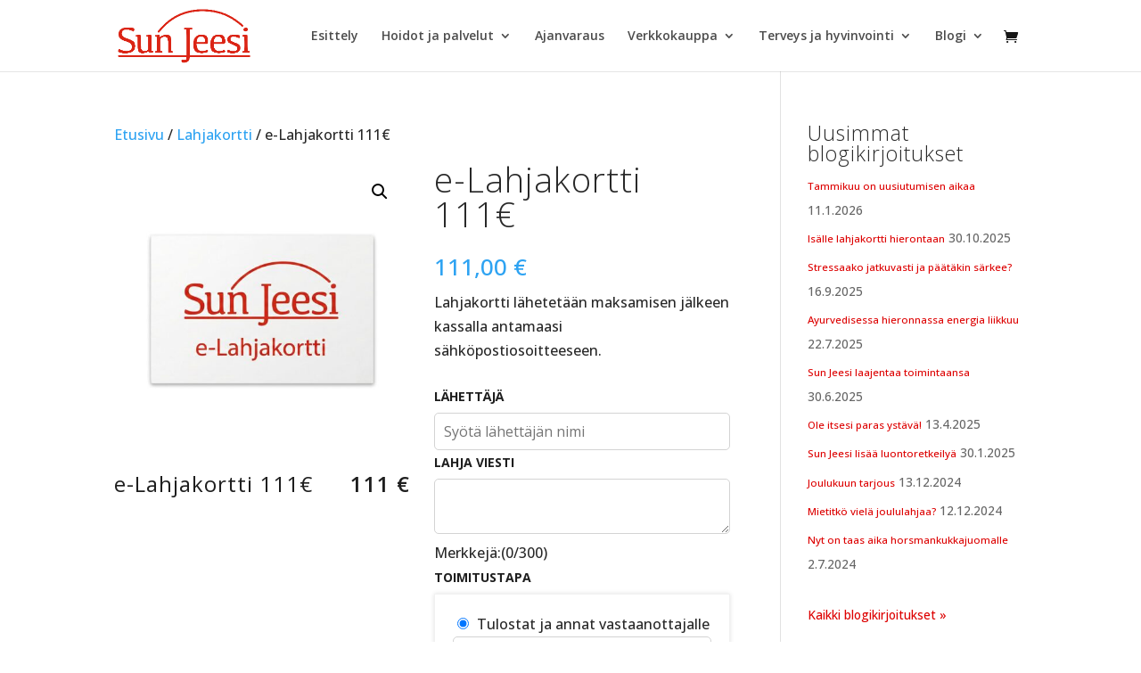

--- FILE ---
content_type: text/html; charset=UTF-8
request_url: https://hierontavantaa.fi/tuote/e-lahjakortti-110e/?doing_wp_cron=1696242546.0197129249572753906250
body_size: 23681
content:
<!DOCTYPE html>
<!--[if IE 6]>
<html id="ie6" dir="ltr" lang="fi" prefix="og: https://ogp.me/ns#">
<![endif]-->
<!--[if IE 7]>
<html id="ie7" dir="ltr" lang="fi" prefix="og: https://ogp.me/ns#">
<![endif]-->
<!--[if IE 8]>
<html id="ie8" dir="ltr" lang="fi" prefix="og: https://ogp.me/ns#">
<![endif]-->
<!--[if !(IE 6) | !(IE 7) | !(IE 8)  ]><!-->
<html dir="ltr" lang="fi" prefix="og: https://ogp.me/ns#">
<!--<![endif]-->
<head>
	<meta charset="UTF-8" />
			
	<meta http-equiv="X-UA-Compatible" content="IE=edge">
	<link rel="pingback" href="https://hierontavantaa.fi/xmlrpc.php" />

		<!--[if lt IE 9]>
	<script src="https://hierontavantaa.fi/wp-content/themes/Divi/js/html5.js" type="text/javascript"></script>
	<![endif]-->

	<script type="text/javascript">
		document.documentElement.className = 'js';
	</script>

	<title>e-Lahjakortti 111€ | Sun Jeesi - Hieronta Vantaa</title>

		<!-- All in One SEO 4.9.3 - aioseo.com -->
	<meta name="description" content="Lahjakortti lähetetään maksamisen jälkeen kassalla antamaasi sähköpostiosoitteeseen." />
	<meta name="robots" content="max-image-preview:large" />
	<link rel="canonical" href="https://hierontavantaa.fi/tuote/e-lahjakortti-110e/" />
	<meta name="generator" content="All in One SEO (AIOSEO) 4.9.3" />
		<meta property="og:locale" content="fi_FI" />
		<meta property="og:site_name" content="Sun Jeesi - Hieronta Vantaa" />
		<meta property="og:type" content="article" />
		<meta property="og:title" content="e-Lahjakortti 111€ | Sun Jeesi - Hieronta Vantaa" />
		<meta property="og:description" content="Lahjakortti lähetetään maksamisen jälkeen kassalla antamaasi sähköpostiosoitteeseen." />
		<meta property="og:url" content="https://hierontavantaa.fi/tuote/e-lahjakortti-110e/" />
		<meta property="og:image" content="https://hierontavantaa2.pm3.fi/wp-content/uploads/2015/11/sunjeesi-logo.png" />
		<meta property="og:image:secure_url" content="https://hierontavantaa2.pm3.fi/wp-content/uploads/2015/11/sunjeesi-logo.png" />
		<meta property="article:published_time" content="2023-06-01T19:59:45+00:00" />
		<meta property="article:modified_time" content="2026-01-16T11:28:08+00:00" />
		<meta name="twitter:card" content="summary" />
		<meta name="twitter:title" content="e-Lahjakortti 111€ | Sun Jeesi - Hieronta Vantaa" />
		<meta name="twitter:description" content="Lahjakortti lähetetään maksamisen jälkeen kassalla antamaasi sähköpostiosoitteeseen." />
		<meta name="twitter:image" content="https://hierontavantaa2.pm3.fi/wp-content/uploads/2015/11/sunjeesi-logo.png" />
		<script type="application/ld+json" class="aioseo-schema">
			{"@context":"https:\/\/schema.org","@graph":[{"@type":"BreadcrumbList","@id":"https:\/\/hierontavantaa.fi\/tuote\/e-lahjakortti-110e\/#breadcrumblist","itemListElement":[{"@type":"ListItem","@id":"https:\/\/hierontavantaa.fi#listItem","position":1,"name":"Home","item":"https:\/\/hierontavantaa.fi","nextItem":{"@type":"ListItem","@id":"https:\/\/hierontavantaa.fi\/kauppa\/#listItem","name":"Verkkokauppa"}},{"@type":"ListItem","@id":"https:\/\/hierontavantaa.fi\/kauppa\/#listItem","position":2,"name":"Verkkokauppa","item":"https:\/\/hierontavantaa.fi\/kauppa\/","nextItem":{"@type":"ListItem","@id":"https:\/\/hierontavantaa.fi\/tuote-osasto\/e-lahjakortit\/#listItem","name":"e-lahjakortit"},"previousItem":{"@type":"ListItem","@id":"https:\/\/hierontavantaa.fi#listItem","name":"Home"}},{"@type":"ListItem","@id":"https:\/\/hierontavantaa.fi\/tuote-osasto\/e-lahjakortit\/#listItem","position":3,"name":"e-lahjakortit","item":"https:\/\/hierontavantaa.fi\/tuote-osasto\/e-lahjakortit\/","nextItem":{"@type":"ListItem","@id":"https:\/\/hierontavantaa.fi\/tuote\/e-lahjakortti-110e\/#listItem","name":"e-Lahjakortti 111\u20ac"},"previousItem":{"@type":"ListItem","@id":"https:\/\/hierontavantaa.fi\/kauppa\/#listItem","name":"Verkkokauppa"}},{"@type":"ListItem","@id":"https:\/\/hierontavantaa.fi\/tuote\/e-lahjakortti-110e\/#listItem","position":4,"name":"e-Lahjakortti 111\u20ac","previousItem":{"@type":"ListItem","@id":"https:\/\/hierontavantaa.fi\/tuote-osasto\/e-lahjakortit\/#listItem","name":"e-lahjakortit"}}]},{"@type":"ItemPage","@id":"https:\/\/hierontavantaa.fi\/tuote\/e-lahjakortti-110e\/#itempage","url":"https:\/\/hierontavantaa.fi\/tuote\/e-lahjakortti-110e\/","name":"e-Lahjakortti 111\u20ac | Sun Jeesi - Hieronta Vantaa","description":"Lahjakortti l\u00e4hetet\u00e4\u00e4n maksamisen j\u00e4lkeen kassalla antamaasi s\u00e4hk\u00f6postiosoitteeseen.","inLanguage":"fi","isPartOf":{"@id":"https:\/\/hierontavantaa.fi\/#website"},"breadcrumb":{"@id":"https:\/\/hierontavantaa.fi\/tuote\/e-lahjakortti-110e\/#breadcrumblist"},"image":{"@type":"ImageObject","url":"https:\/\/hierontavantaa.fi\/wp-content\/uploads\/2024\/12\/e-lahjakortti-sunjeesi.jpg","@id":"https:\/\/hierontavantaa.fi\/tuote\/e-lahjakortti-110e\/#mainImage","width":1024,"height":1024},"primaryImageOfPage":{"@id":"https:\/\/hierontavantaa.fi\/tuote\/e-lahjakortti-110e\/#mainImage"},"datePublished":"2023-06-01T22:59:45+03:00","dateModified":"2026-01-16T13:28:08+02:00"},{"@type":"Organization","@id":"https:\/\/hierontavantaa.fi\/#organization","name":"Sun Jeesi - Hieronta Vantaa","url":"https:\/\/hierontavantaa.fi\/"},{"@type":"WebSite","@id":"https:\/\/hierontavantaa.fi\/#website","url":"https:\/\/hierontavantaa.fi\/","name":"Sun Jeesi - Hieronta Vantaa","inLanguage":"fi","publisher":{"@id":"https:\/\/hierontavantaa.fi\/#organization"}}]}
		</script>
		<!-- All in One SEO -->

<script type="text/javascript">
			let jqueryParams=[],jQuery=function(r){return jqueryParams=[...jqueryParams,r],jQuery},$=function(r){return jqueryParams=[...jqueryParams,r],$};window.jQuery=jQuery,window.$=jQuery;let customHeadScripts=!1;jQuery.fn=jQuery.prototype={},$.fn=jQuery.prototype={},jQuery.noConflict=function(r){if(window.jQuery)return jQuery=window.jQuery,$=window.jQuery,customHeadScripts=!0,jQuery.noConflict},jQuery.ready=function(r){jqueryParams=[...jqueryParams,r]},$.ready=function(r){jqueryParams=[...jqueryParams,r]},jQuery.load=function(r){jqueryParams=[...jqueryParams,r]},$.load=function(r){jqueryParams=[...jqueryParams,r]},jQuery.fn.ready=function(r){jqueryParams=[...jqueryParams,r]},$.fn.ready=function(r){jqueryParams=[...jqueryParams,r]};</script><link rel='dns-prefetch' href='//fonts.googleapis.com' />
<link rel="alternate" type="application/rss+xml" title="Sun Jeesi - Hieronta Vantaa &raquo; syöte" href="https://hierontavantaa.fi/feed/" />
<link rel="alternate" type="application/rss+xml" title="Sun Jeesi - Hieronta Vantaa &raquo; kommenttien syöte" href="https://hierontavantaa.fi/comments/feed/" />
<link rel="alternate" title="oEmbed (JSON)" type="application/json+oembed" href="https://hierontavantaa.fi/wp-json/oembed/1.0/embed?url=https%3A%2F%2Fhierontavantaa.fi%2Ftuote%2Fe-lahjakortti-110e%2F" />
<link rel="alternate" title="oEmbed (XML)" type="text/xml+oembed" href="https://hierontavantaa.fi/wp-json/oembed/1.0/embed?url=https%3A%2F%2Fhierontavantaa.fi%2Ftuote%2Fe-lahjakortti-110e%2F&#038;format=xml" />
		<!-- This site uses the Google Analytics by MonsterInsights plugin v9.11.1 - Using Analytics tracking - https://www.monsterinsights.com/ -->
		<!-- Note: MonsterInsights is not currently configured on this site. The site owner needs to authenticate with Google Analytics in the MonsterInsights settings panel. -->
					<!-- No tracking code set -->
				<!-- / Google Analytics by MonsterInsights -->
		<meta content="Divi Child Theme hierontavantaa v.1.0.0" name="generator"/><style id='wp-block-library-inline-css' type='text/css'>
:root{--wp-block-synced-color:#7a00df;--wp-block-synced-color--rgb:122,0,223;--wp-bound-block-color:var(--wp-block-synced-color);--wp-editor-canvas-background:#ddd;--wp-admin-theme-color:#007cba;--wp-admin-theme-color--rgb:0,124,186;--wp-admin-theme-color-darker-10:#006ba1;--wp-admin-theme-color-darker-10--rgb:0,107,160.5;--wp-admin-theme-color-darker-20:#005a87;--wp-admin-theme-color-darker-20--rgb:0,90,135;--wp-admin-border-width-focus:2px}@media (min-resolution:192dpi){:root{--wp-admin-border-width-focus:1.5px}}.wp-element-button{cursor:pointer}:root .has-very-light-gray-background-color{background-color:#eee}:root .has-very-dark-gray-background-color{background-color:#313131}:root .has-very-light-gray-color{color:#eee}:root .has-very-dark-gray-color{color:#313131}:root .has-vivid-green-cyan-to-vivid-cyan-blue-gradient-background{background:linear-gradient(135deg,#00d084,#0693e3)}:root .has-purple-crush-gradient-background{background:linear-gradient(135deg,#34e2e4,#4721fb 50%,#ab1dfe)}:root .has-hazy-dawn-gradient-background{background:linear-gradient(135deg,#faaca8,#dad0ec)}:root .has-subdued-olive-gradient-background{background:linear-gradient(135deg,#fafae1,#67a671)}:root .has-atomic-cream-gradient-background{background:linear-gradient(135deg,#fdd79a,#004a59)}:root .has-nightshade-gradient-background{background:linear-gradient(135deg,#330968,#31cdcf)}:root .has-midnight-gradient-background{background:linear-gradient(135deg,#020381,#2874fc)}:root{--wp--preset--font-size--normal:16px;--wp--preset--font-size--huge:42px}.has-regular-font-size{font-size:1em}.has-larger-font-size{font-size:2.625em}.has-normal-font-size{font-size:var(--wp--preset--font-size--normal)}.has-huge-font-size{font-size:var(--wp--preset--font-size--huge)}.has-text-align-center{text-align:center}.has-text-align-left{text-align:left}.has-text-align-right{text-align:right}.has-fit-text{white-space:nowrap!important}#end-resizable-editor-section{display:none}.aligncenter{clear:both}.items-justified-left{justify-content:flex-start}.items-justified-center{justify-content:center}.items-justified-right{justify-content:flex-end}.items-justified-space-between{justify-content:space-between}.screen-reader-text{border:0;clip-path:inset(50%);height:1px;margin:-1px;overflow:hidden;padding:0;position:absolute;width:1px;word-wrap:normal!important}.screen-reader-text:focus{background-color:#ddd;clip-path:none;color:#444;display:block;font-size:1em;height:auto;left:5px;line-height:normal;padding:15px 23px 14px;text-decoration:none;top:5px;width:auto;z-index:100000}html :where(.has-border-color){border-style:solid}html :where([style*=border-top-color]){border-top-style:solid}html :where([style*=border-right-color]){border-right-style:solid}html :where([style*=border-bottom-color]){border-bottom-style:solid}html :where([style*=border-left-color]){border-left-style:solid}html :where([style*=border-width]){border-style:solid}html :where([style*=border-top-width]){border-top-style:solid}html :where([style*=border-right-width]){border-right-style:solid}html :where([style*=border-bottom-width]){border-bottom-style:solid}html :where([style*=border-left-width]){border-left-style:solid}html :where(img[class*=wp-image-]){height:auto;max-width:100%}:where(figure){margin:0 0 1em}html :where(.is-position-sticky){--wp-admin--admin-bar--position-offset:var(--wp-admin--admin-bar--height,0px)}@media screen and (max-width:600px){html :where(.is-position-sticky){--wp-admin--admin-bar--position-offset:0px}}

/*# sourceURL=wp-block-library-inline-css */
</style><style id='global-styles-inline-css' type='text/css'>
:root{--wp--preset--aspect-ratio--square: 1;--wp--preset--aspect-ratio--4-3: 4/3;--wp--preset--aspect-ratio--3-4: 3/4;--wp--preset--aspect-ratio--3-2: 3/2;--wp--preset--aspect-ratio--2-3: 2/3;--wp--preset--aspect-ratio--16-9: 16/9;--wp--preset--aspect-ratio--9-16: 9/16;--wp--preset--color--black: #000000;--wp--preset--color--cyan-bluish-gray: #abb8c3;--wp--preset--color--white: #ffffff;--wp--preset--color--pale-pink: #f78da7;--wp--preset--color--vivid-red: #cf2e2e;--wp--preset--color--luminous-vivid-orange: #ff6900;--wp--preset--color--luminous-vivid-amber: #fcb900;--wp--preset--color--light-green-cyan: #7bdcb5;--wp--preset--color--vivid-green-cyan: #00d084;--wp--preset--color--pale-cyan-blue: #8ed1fc;--wp--preset--color--vivid-cyan-blue: #0693e3;--wp--preset--color--vivid-purple: #9b51e0;--wp--preset--gradient--vivid-cyan-blue-to-vivid-purple: linear-gradient(135deg,rgb(6,147,227) 0%,rgb(155,81,224) 100%);--wp--preset--gradient--light-green-cyan-to-vivid-green-cyan: linear-gradient(135deg,rgb(122,220,180) 0%,rgb(0,208,130) 100%);--wp--preset--gradient--luminous-vivid-amber-to-luminous-vivid-orange: linear-gradient(135deg,rgb(252,185,0) 0%,rgb(255,105,0) 100%);--wp--preset--gradient--luminous-vivid-orange-to-vivid-red: linear-gradient(135deg,rgb(255,105,0) 0%,rgb(207,46,46) 100%);--wp--preset--gradient--very-light-gray-to-cyan-bluish-gray: linear-gradient(135deg,rgb(238,238,238) 0%,rgb(169,184,195) 100%);--wp--preset--gradient--cool-to-warm-spectrum: linear-gradient(135deg,rgb(74,234,220) 0%,rgb(151,120,209) 20%,rgb(207,42,186) 40%,rgb(238,44,130) 60%,rgb(251,105,98) 80%,rgb(254,248,76) 100%);--wp--preset--gradient--blush-light-purple: linear-gradient(135deg,rgb(255,206,236) 0%,rgb(152,150,240) 100%);--wp--preset--gradient--blush-bordeaux: linear-gradient(135deg,rgb(254,205,165) 0%,rgb(254,45,45) 50%,rgb(107,0,62) 100%);--wp--preset--gradient--luminous-dusk: linear-gradient(135deg,rgb(255,203,112) 0%,rgb(199,81,192) 50%,rgb(65,88,208) 100%);--wp--preset--gradient--pale-ocean: linear-gradient(135deg,rgb(255,245,203) 0%,rgb(182,227,212) 50%,rgb(51,167,181) 100%);--wp--preset--gradient--electric-grass: linear-gradient(135deg,rgb(202,248,128) 0%,rgb(113,206,126) 100%);--wp--preset--gradient--midnight: linear-gradient(135deg,rgb(2,3,129) 0%,rgb(40,116,252) 100%);--wp--preset--font-size--small: 13px;--wp--preset--font-size--medium: 20px;--wp--preset--font-size--large: 36px;--wp--preset--font-size--x-large: 42px;--wp--preset--spacing--20: 0.44rem;--wp--preset--spacing--30: 0.67rem;--wp--preset--spacing--40: 1rem;--wp--preset--spacing--50: 1.5rem;--wp--preset--spacing--60: 2.25rem;--wp--preset--spacing--70: 3.38rem;--wp--preset--spacing--80: 5.06rem;--wp--preset--shadow--natural: 6px 6px 9px rgba(0, 0, 0, 0.2);--wp--preset--shadow--deep: 12px 12px 50px rgba(0, 0, 0, 0.4);--wp--preset--shadow--sharp: 6px 6px 0px rgba(0, 0, 0, 0.2);--wp--preset--shadow--outlined: 6px 6px 0px -3px rgb(255, 255, 255), 6px 6px rgb(0, 0, 0);--wp--preset--shadow--crisp: 6px 6px 0px rgb(0, 0, 0);}:root { --wp--style--global--content-size: 823px;--wp--style--global--wide-size: 1080px; }:where(body) { margin: 0; }.wp-site-blocks > .alignleft { float: left; margin-right: 2em; }.wp-site-blocks > .alignright { float: right; margin-left: 2em; }.wp-site-blocks > .aligncenter { justify-content: center; margin-left: auto; margin-right: auto; }:where(.is-layout-flex){gap: 0.5em;}:where(.is-layout-grid){gap: 0.5em;}.is-layout-flow > .alignleft{float: left;margin-inline-start: 0;margin-inline-end: 2em;}.is-layout-flow > .alignright{float: right;margin-inline-start: 2em;margin-inline-end: 0;}.is-layout-flow > .aligncenter{margin-left: auto !important;margin-right: auto !important;}.is-layout-constrained > .alignleft{float: left;margin-inline-start: 0;margin-inline-end: 2em;}.is-layout-constrained > .alignright{float: right;margin-inline-start: 2em;margin-inline-end: 0;}.is-layout-constrained > .aligncenter{margin-left: auto !important;margin-right: auto !important;}.is-layout-constrained > :where(:not(.alignleft):not(.alignright):not(.alignfull)){max-width: var(--wp--style--global--content-size);margin-left: auto !important;margin-right: auto !important;}.is-layout-constrained > .alignwide{max-width: var(--wp--style--global--wide-size);}body .is-layout-flex{display: flex;}.is-layout-flex{flex-wrap: wrap;align-items: center;}.is-layout-flex > :is(*, div){margin: 0;}body .is-layout-grid{display: grid;}.is-layout-grid > :is(*, div){margin: 0;}body{padding-top: 0px;padding-right: 0px;padding-bottom: 0px;padding-left: 0px;}:root :where(.wp-element-button, .wp-block-button__link){background-color: #32373c;border-width: 0;color: #fff;font-family: inherit;font-size: inherit;font-style: inherit;font-weight: inherit;letter-spacing: inherit;line-height: inherit;padding-top: calc(0.667em + 2px);padding-right: calc(1.333em + 2px);padding-bottom: calc(0.667em + 2px);padding-left: calc(1.333em + 2px);text-decoration: none;text-transform: inherit;}.has-black-color{color: var(--wp--preset--color--black) !important;}.has-cyan-bluish-gray-color{color: var(--wp--preset--color--cyan-bluish-gray) !important;}.has-white-color{color: var(--wp--preset--color--white) !important;}.has-pale-pink-color{color: var(--wp--preset--color--pale-pink) !important;}.has-vivid-red-color{color: var(--wp--preset--color--vivid-red) !important;}.has-luminous-vivid-orange-color{color: var(--wp--preset--color--luminous-vivid-orange) !important;}.has-luminous-vivid-amber-color{color: var(--wp--preset--color--luminous-vivid-amber) !important;}.has-light-green-cyan-color{color: var(--wp--preset--color--light-green-cyan) !important;}.has-vivid-green-cyan-color{color: var(--wp--preset--color--vivid-green-cyan) !important;}.has-pale-cyan-blue-color{color: var(--wp--preset--color--pale-cyan-blue) !important;}.has-vivid-cyan-blue-color{color: var(--wp--preset--color--vivid-cyan-blue) !important;}.has-vivid-purple-color{color: var(--wp--preset--color--vivid-purple) !important;}.has-black-background-color{background-color: var(--wp--preset--color--black) !important;}.has-cyan-bluish-gray-background-color{background-color: var(--wp--preset--color--cyan-bluish-gray) !important;}.has-white-background-color{background-color: var(--wp--preset--color--white) !important;}.has-pale-pink-background-color{background-color: var(--wp--preset--color--pale-pink) !important;}.has-vivid-red-background-color{background-color: var(--wp--preset--color--vivid-red) !important;}.has-luminous-vivid-orange-background-color{background-color: var(--wp--preset--color--luminous-vivid-orange) !important;}.has-luminous-vivid-amber-background-color{background-color: var(--wp--preset--color--luminous-vivid-amber) !important;}.has-light-green-cyan-background-color{background-color: var(--wp--preset--color--light-green-cyan) !important;}.has-vivid-green-cyan-background-color{background-color: var(--wp--preset--color--vivid-green-cyan) !important;}.has-pale-cyan-blue-background-color{background-color: var(--wp--preset--color--pale-cyan-blue) !important;}.has-vivid-cyan-blue-background-color{background-color: var(--wp--preset--color--vivid-cyan-blue) !important;}.has-vivid-purple-background-color{background-color: var(--wp--preset--color--vivid-purple) !important;}.has-black-border-color{border-color: var(--wp--preset--color--black) !important;}.has-cyan-bluish-gray-border-color{border-color: var(--wp--preset--color--cyan-bluish-gray) !important;}.has-white-border-color{border-color: var(--wp--preset--color--white) !important;}.has-pale-pink-border-color{border-color: var(--wp--preset--color--pale-pink) !important;}.has-vivid-red-border-color{border-color: var(--wp--preset--color--vivid-red) !important;}.has-luminous-vivid-orange-border-color{border-color: var(--wp--preset--color--luminous-vivid-orange) !important;}.has-luminous-vivid-amber-border-color{border-color: var(--wp--preset--color--luminous-vivid-amber) !important;}.has-light-green-cyan-border-color{border-color: var(--wp--preset--color--light-green-cyan) !important;}.has-vivid-green-cyan-border-color{border-color: var(--wp--preset--color--vivid-green-cyan) !important;}.has-pale-cyan-blue-border-color{border-color: var(--wp--preset--color--pale-cyan-blue) !important;}.has-vivid-cyan-blue-border-color{border-color: var(--wp--preset--color--vivid-cyan-blue) !important;}.has-vivid-purple-border-color{border-color: var(--wp--preset--color--vivid-purple) !important;}.has-vivid-cyan-blue-to-vivid-purple-gradient-background{background: var(--wp--preset--gradient--vivid-cyan-blue-to-vivid-purple) !important;}.has-light-green-cyan-to-vivid-green-cyan-gradient-background{background: var(--wp--preset--gradient--light-green-cyan-to-vivid-green-cyan) !important;}.has-luminous-vivid-amber-to-luminous-vivid-orange-gradient-background{background: var(--wp--preset--gradient--luminous-vivid-amber-to-luminous-vivid-orange) !important;}.has-luminous-vivid-orange-to-vivid-red-gradient-background{background: var(--wp--preset--gradient--luminous-vivid-orange-to-vivid-red) !important;}.has-very-light-gray-to-cyan-bluish-gray-gradient-background{background: var(--wp--preset--gradient--very-light-gray-to-cyan-bluish-gray) !important;}.has-cool-to-warm-spectrum-gradient-background{background: var(--wp--preset--gradient--cool-to-warm-spectrum) !important;}.has-blush-light-purple-gradient-background{background: var(--wp--preset--gradient--blush-light-purple) !important;}.has-blush-bordeaux-gradient-background{background: var(--wp--preset--gradient--blush-bordeaux) !important;}.has-luminous-dusk-gradient-background{background: var(--wp--preset--gradient--luminous-dusk) !important;}.has-pale-ocean-gradient-background{background: var(--wp--preset--gradient--pale-ocean) !important;}.has-electric-grass-gradient-background{background: var(--wp--preset--gradient--electric-grass) !important;}.has-midnight-gradient-background{background: var(--wp--preset--gradient--midnight) !important;}.has-small-font-size{font-size: var(--wp--preset--font-size--small) !important;}.has-medium-font-size{font-size: var(--wp--preset--font-size--medium) !important;}.has-large-font-size{font-size: var(--wp--preset--font-size--large) !important;}.has-x-large-font-size{font-size: var(--wp--preset--font-size--x-large) !important;}
/*# sourceURL=global-styles-inline-css */
</style>

<link rel='stylesheet' id='responsive-lightbox-swipebox-css' href='https://hierontavantaa.fi/wp-content/plugins/responsive-lightbox/assets/swipebox/swipebox.min.css?ver=1.5.2' type='text/css' media='all' />
<link rel='stylesheet' id='woo-gift-cards-lite-css' href='https://hierontavantaa.fi/wp-content/plugins/woo-gift-cards-lite/public/css/woocommerce_gift_cards_lite-public.css?ver=3.2.4' type='text/css' media='all' />
<link rel='stylesheet' id='dashicons-css' href='https://hierontavantaa.fi/wp-includes/css/dashicons.min.css?ver=6.9' type='text/css' media='all' />
<link rel='stylesheet' id='thickbox-css' href='https://hierontavantaa.fi/wp-includes/js/thickbox/thickbox.css?ver=6.9' type='text/css' media='all' />
<link rel='stylesheet' id='woo-gift-cards-litesingle-page-css' href='https://hierontavantaa.fi/wp-content/plugins/woo-gift-cards-lite/public/css/woocommerce_gift_cards_lite-single-page.css?ver=3.2.4' type='text/css' media='all' />
<link rel='stylesheet' id='photoswipe-css' href='https://hierontavantaa.fi/wp-content/plugins/woocommerce/assets/css/photoswipe/photoswipe.min.css?ver=10.4.3' type='text/css' media='all' />
<link rel='stylesheet' id='photoswipe-default-skin-css' href='https://hierontavantaa.fi/wp-content/plugins/woocommerce/assets/css/photoswipe/default-skin/default-skin.min.css?ver=10.4.3' type='text/css' media='all' />
<link rel='stylesheet' id='woocommerce-layout-css' href='https://hierontavantaa.fi/wp-content/plugins/woocommerce/assets/css/woocommerce-layout.css?ver=10.4.3' type='text/css' media='all' />
<link rel='stylesheet' id='woocommerce-smallscreen-css' href='https://hierontavantaa.fi/wp-content/plugins/woocommerce/assets/css/woocommerce-smallscreen.css?ver=10.4.3' type='text/css' media='only screen and (max-width: 768px)' />
<link rel='stylesheet' id='woocommerce-general-css' href='https://hierontavantaa.fi/wp-content/plugins/woocommerce/assets/css/woocommerce.css?ver=10.4.3' type='text/css' media='all' />
<style id='woocommerce-inline-inline-css' type='text/css'>
.woocommerce form .form-row .required { visibility: visible; }
/*# sourceURL=woocommerce-inline-inline-css */
</style>
<link rel='stylesheet' id='bookly-ladda.min.css-css' href='https://hierontavantaa.fi/wp-content/plugins/bookly-responsive-appointment-booking-tool/frontend/resources/css/ladda.min.css?ver=21.0.1' type='text/css' media='all' />
<link rel='stylesheet' id='bookly-picker.classic.css-css' href='https://hierontavantaa.fi/wp-content/plugins/bookly-responsive-appointment-booking-tool/frontend/resources/css/picker.classic.css?ver=21.0.1' type='text/css' media='all' />
<link rel='stylesheet' id='bookly-picker.classic.date.css-css' href='https://hierontavantaa.fi/wp-content/plugins/bookly-responsive-appointment-booking-tool/frontend/resources/css/picker.classic.date.css?ver=21.0.1' type='text/css' media='all' />
<link rel='stylesheet' id='bookly-intlTelInput.css-css' href='https://hierontavantaa.fi/wp-content/plugins/bookly-responsive-appointment-booking-tool/frontend/resources/css/intlTelInput.css?ver=21.0.1' type='text/css' media='all' />
<link rel='stylesheet' id='bookly-bookly-main.css-css' href='https://hierontavantaa.fi/wp-content/plugins/bookly-responsive-appointment-booking-tool/frontend/resources/css/bookly-main.css?ver=21.0.1' type='text/css' media='all' />
<link rel='stylesheet' id='bookly-customer-profile.css-css' href='https://hierontavantaa.fi/wp-content/plugins/bookly-addon-pro/frontend/modules/customer_profile/resources/css/customer-profile.css?ver=5.2' type='text/css' media='all' />
<link rel='stylesheet' id='woocommerce-addons-css-css' href='https://hierontavantaa.fi/wp-content/plugins/woocommerce-product-addons/assets/css/frontend/frontend.css?ver=8.1.2' type='text/css' media='all' />
<style id='divi-style-parent-inline-inline-css' type='text/css'>
/*!
Theme Name: Divi
Theme URI: http://www.elegantthemes.com/gallery/divi/
Version: 4.27.5
Description: Smart. Flexible. Beautiful. Divi is the most powerful theme in our collection.
Author: Elegant Themes
Author URI: http://www.elegantthemes.com
License: GNU General Public License v2
License URI: http://www.gnu.org/licenses/gpl-2.0.html
*/

a,abbr,acronym,address,applet,b,big,blockquote,body,center,cite,code,dd,del,dfn,div,dl,dt,em,fieldset,font,form,h1,h2,h3,h4,h5,h6,html,i,iframe,img,ins,kbd,label,legend,li,object,ol,p,pre,q,s,samp,small,span,strike,strong,sub,sup,tt,u,ul,var{margin:0;padding:0;border:0;outline:0;font-size:100%;-ms-text-size-adjust:100%;-webkit-text-size-adjust:100%;vertical-align:baseline;background:transparent}body{line-height:1}ol,ul{list-style:none}blockquote,q{quotes:none}blockquote:after,blockquote:before,q:after,q:before{content:"";content:none}blockquote{margin:20px 0 30px;border-left:5px solid;padding-left:20px}:focus{outline:0}del{text-decoration:line-through}pre{overflow:auto;padding:10px}figure{margin:0}table{border-collapse:collapse;border-spacing:0}article,aside,footer,header,hgroup,nav,section{display:block}body{font-family:Open Sans,Arial,sans-serif;font-size:14px;color:#666;background-color:#fff;line-height:1.7em;font-weight:500;-webkit-font-smoothing:antialiased;-moz-osx-font-smoothing:grayscale}body.page-template-page-template-blank-php #page-container{padding-top:0!important}body.et_cover_background{background-size:cover!important;background-position:top!important;background-repeat:no-repeat!important;background-attachment:fixed}a{color:#2ea3f2}a,a:hover{text-decoration:none}p{padding-bottom:1em}p:not(.has-background):last-of-type{padding-bottom:0}p.et_normal_padding{padding-bottom:1em}strong{font-weight:700}cite,em,i{font-style:italic}code,pre{font-family:Courier New,monospace;margin-bottom:10px}ins{text-decoration:none}sub,sup{height:0;line-height:1;position:relative;vertical-align:baseline}sup{bottom:.8em}sub{top:.3em}dl{margin:0 0 1.5em}dl dt{font-weight:700}dd{margin-left:1.5em}blockquote p{padding-bottom:0}embed,iframe,object,video{max-width:100%}h1,h2,h3,h4,h5,h6{color:#333;padding-bottom:10px;line-height:1em;font-weight:500}h1 a,h2 a,h3 a,h4 a,h5 a,h6 a{color:inherit}h1{font-size:30px}h2{font-size:26px}h3{font-size:22px}h4{font-size:18px}h5{font-size:16px}h6{font-size:14px}input{-webkit-appearance:none}input[type=checkbox]{-webkit-appearance:checkbox}input[type=radio]{-webkit-appearance:radio}input.text,input.title,input[type=email],input[type=password],input[type=tel],input[type=text],select,textarea{background-color:#fff;border:1px solid #bbb;padding:2px;color:#4e4e4e}input.text:focus,input.title:focus,input[type=text]:focus,select:focus,textarea:focus{border-color:#2d3940;color:#3e3e3e}input.text,input.title,input[type=text],select,textarea{margin:0}textarea{padding:4px}button,input,select,textarea{font-family:inherit}img{max-width:100%;height:auto}.clear{clear:both}br.clear{margin:0;padding:0}.pagination{clear:both}#et_search_icon:hover,.et-social-icon a:hover,.et_password_protected_form .et_submit_button,.form-submit .et_pb_buttontton.alt.disabled,.nav-single a,.posted_in a{color:#2ea3f2}.et-search-form,blockquote{border-color:#2ea3f2}#main-content{background-color:#fff}.container{width:80%;max-width:1080px;margin:auto;position:relative}body:not(.et-tb) #main-content .container,body:not(.et-tb-has-header) #main-content .container{padding-top:58px}.et_full_width_page #main-content .container:before{display:none}.main_title{margin-bottom:20px}.et_password_protected_form .et_submit_button:hover,.form-submit .et_pb_button:hover{background:rgba(0,0,0,.05)}.et_button_icon_visible .et_pb_button{padding-right:2em;padding-left:.7em}.et_button_icon_visible .et_pb_button:after{opacity:1;margin-left:0}.et_button_left .et_pb_button:hover:after{left:.15em}.et_button_left .et_pb_button:after{margin-left:0;left:1em}.et_button_icon_visible.et_button_left .et_pb_button,.et_button_left .et_pb_button:hover,.et_button_left .et_pb_module .et_pb_button:hover{padding-left:2em;padding-right:.7em}.et_button_icon_visible.et_button_left .et_pb_button:after,.et_button_left .et_pb_button:hover:after{left:.15em}.et_password_protected_form .et_submit_button:hover,.form-submit .et_pb_button:hover{padding:.3em 1em}.et_button_no_icon .et_pb_button:after{display:none}.et_button_no_icon.et_button_icon_visible.et_button_left .et_pb_button,.et_button_no_icon.et_button_left .et_pb_button:hover,.et_button_no_icon .et_pb_button,.et_button_no_icon .et_pb_button:hover{padding:.3em 1em!important}.et_button_custom_icon .et_pb_button:after{line-height:1.7em}.et_button_custom_icon.et_button_icon_visible .et_pb_button:after,.et_button_custom_icon .et_pb_button:hover:after{margin-left:.3em}#left-area .post_format-post-format-gallery .wp-block-gallery:first-of-type{padding:0;margin-bottom:-16px}.entry-content table:not(.variations){border:1px solid #eee;margin:0 0 15px;text-align:left;width:100%}.entry-content thead th,.entry-content tr th{color:#555;font-weight:700;padding:9px 24px}.entry-content tr td{border-top:1px solid #eee;padding:6px 24px}#left-area ul,.entry-content ul,.et-l--body ul,.et-l--footer ul,.et-l--header ul{list-style-type:disc;padding:0 0 23px 1em;line-height:26px}#left-area ol,.entry-content ol,.et-l--body ol,.et-l--footer ol,.et-l--header ol{list-style-type:decimal;list-style-position:inside;padding:0 0 23px;line-height:26px}#left-area ul li ul,.entry-content ul li ol{padding:2px 0 2px 20px}#left-area ol li ul,.entry-content ol li ol,.et-l--body ol li ol,.et-l--footer ol li ol,.et-l--header ol li ol{padding:2px 0 2px 35px}#left-area ul.wp-block-gallery{display:-webkit-box;display:-ms-flexbox;display:flex;-ms-flex-wrap:wrap;flex-wrap:wrap;list-style-type:none;padding:0}#left-area ul.products{padding:0!important;line-height:1.7!important;list-style:none!important}.gallery-item a{display:block}.gallery-caption,.gallery-item a{width:90%}#wpadminbar{z-index:100001}#left-area .post-meta{font-size:14px;padding-bottom:15px}#left-area .post-meta a{text-decoration:none;color:#666}#left-area .et_featured_image{padding-bottom:7px}.single .post{padding-bottom:25px}body.single .et_audio_content{margin-bottom:-6px}.nav-single a{text-decoration:none;color:#2ea3f2;font-size:14px;font-weight:400}.nav-previous{float:left}.nav-next{float:right}.et_password_protected_form p input{background-color:#eee;border:none!important;width:100%!important;border-radius:0!important;font-size:14px;color:#999!important;padding:16px!important;-webkit-box-sizing:border-box;box-sizing:border-box}.et_password_protected_form label{display:none}.et_password_protected_form .et_submit_button{font-family:inherit;display:block;float:right;margin:8px auto 0;cursor:pointer}.post-password-required p.nocomments.container{max-width:100%}.post-password-required p.nocomments.container:before{display:none}.aligncenter,div.post .new-post .aligncenter{display:block;margin-left:auto;margin-right:auto}.wp-caption{border:1px solid #ddd;text-align:center;background-color:#f3f3f3;margin-bottom:10px;max-width:96%;padding:8px}.wp-caption.alignleft{margin:0 30px 20px 0}.wp-caption.alignright{margin:0 0 20px 30px}.wp-caption img{margin:0;padding:0;border:0}.wp-caption p.wp-caption-text{font-size:12px;padding:0 4px 5px;margin:0}.alignright{float:right}.alignleft{float:left}img.alignleft{display:inline;float:left;margin-right:15px}img.alignright{display:inline;float:right;margin-left:15px}.page.et_pb_pagebuilder_layout #main-content{background-color:transparent}body #main-content .et_builder_inner_content>h1,body #main-content .et_builder_inner_content>h2,body #main-content .et_builder_inner_content>h3,body #main-content .et_builder_inner_content>h4,body #main-content .et_builder_inner_content>h5,body #main-content .et_builder_inner_content>h6{line-height:1.4em}body #main-content .et_builder_inner_content>p{line-height:1.7em}.wp-block-pullquote{margin:20px 0 30px}.wp-block-pullquote.has-background blockquote{border-left:none}.wp-block-group.has-background{padding:1.5em 1.5em .5em}@media (min-width:981px){#left-area{width:79.125%;padding-bottom:23px}#main-content .container:before{content:"";position:absolute;top:0;height:100%;width:1px;background-color:#e2e2e2}.et_full_width_page #left-area,.et_no_sidebar #left-area{float:none;width:100%!important}.et_full_width_page #left-area{padding-bottom:0}.et_no_sidebar #main-content .container:before{display:none}}@media (max-width:980px){#page-container{padding-top:80px}.et-tb #page-container,.et-tb-has-header #page-container{padding-top:0!important}#left-area,#sidebar{width:100%!important}#main-content .container:before{display:none!important}.et_full_width_page .et_gallery_item:nth-child(4n+1){clear:none}}@media print{#page-container{padding-top:0!important}}#wp-admin-bar-et-use-visual-builder a:before{font-family:ETmodules!important;content:"\e625";font-size:30px!important;width:28px;margin-top:-3px;color:#974df3!important}#wp-admin-bar-et-use-visual-builder:hover a:before{color:#fff!important}#wp-admin-bar-et-use-visual-builder:hover a,#wp-admin-bar-et-use-visual-builder a:hover{transition:background-color .5s ease;-webkit-transition:background-color .5s ease;-moz-transition:background-color .5s ease;background-color:#7e3bd0!important;color:#fff!important}* html .clearfix,:first-child+html .clearfix{zoom:1}.iphone .et_pb_section_video_bg video::-webkit-media-controls-start-playback-button{display:none!important;-webkit-appearance:none}.et_mobile_device .et_pb_section_parallax .et_pb_parallax_css{background-attachment:scroll}.et-social-facebook a.icon:before{content:"\e093"}.et-social-twitter a.icon:before{content:"\e094"}.et-social-google-plus a.icon:before{content:"\e096"}.et-social-instagram a.icon:before{content:"\e09a"}.et-social-rss a.icon:before{content:"\e09e"}.ai1ec-single-event:after{content:" ";display:table;clear:both}.evcal_event_details .evcal_evdata_cell .eventon_details_shading_bot.eventon_details_shading_bot{z-index:3}.wp-block-divi-layout{margin-bottom:1em}*{-webkit-box-sizing:border-box;box-sizing:border-box}#et-info-email:before,#et-info-phone:before,#et_search_icon:before,.comment-reply-link:after,.et-cart-info span:before,.et-pb-arrow-next:before,.et-pb-arrow-prev:before,.et-social-icon a:before,.et_audio_container .mejs-playpause-button button:before,.et_audio_container .mejs-volume-button button:before,.et_overlay:before,.et_password_protected_form .et_submit_button:after,.et_pb_button:after,.et_pb_contact_reset:after,.et_pb_contact_submit:after,.et_pb_font_icon:before,.et_pb_newsletter_button:after,.et_pb_pricing_table_button:after,.et_pb_promo_button:after,.et_pb_testimonial:before,.et_pb_toggle_title:before,.form-submit .et_pb_button:after,.mobile_menu_bar:before,a.et_pb_more_button:after{font-family:ETmodules!important;speak:none;font-style:normal;font-weight:400;-webkit-font-feature-settings:normal;font-feature-settings:normal;font-variant:normal;text-transform:none;line-height:1;-webkit-font-smoothing:antialiased;-moz-osx-font-smoothing:grayscale;text-shadow:0 0;direction:ltr}.et-pb-icon,.et_pb_custom_button_icon.et_pb_button:after,.et_pb_login .et_pb_custom_button_icon.et_pb_button:after,.et_pb_woo_custom_button_icon .button.et_pb_custom_button_icon.et_pb_button:after,.et_pb_woo_custom_button_icon .button.et_pb_custom_button_icon.et_pb_button:hover:after{content:attr(data-icon)}.et-pb-icon{font-family:ETmodules;speak:none;font-weight:400;-webkit-font-feature-settings:normal;font-feature-settings:normal;font-variant:normal;text-transform:none;line-height:1;-webkit-font-smoothing:antialiased;font-size:96px;font-style:normal;display:inline-block;-webkit-box-sizing:border-box;box-sizing:border-box;direction:ltr}#et-ajax-saving{display:none;-webkit-transition:background .3s,-webkit-box-shadow .3s;transition:background .3s,-webkit-box-shadow .3s;transition:background .3s,box-shadow .3s;transition:background .3s,box-shadow .3s,-webkit-box-shadow .3s;-webkit-box-shadow:rgba(0,139,219,.247059) 0 0 60px;box-shadow:0 0 60px rgba(0,139,219,.247059);position:fixed;top:50%;left:50%;width:50px;height:50px;background:#fff;border-radius:50px;margin:-25px 0 0 -25px;z-index:999999;text-align:center}#et-ajax-saving img{margin:9px}.et-safe-mode-indicator,.et-safe-mode-indicator:focus,.et-safe-mode-indicator:hover{-webkit-box-shadow:0 5px 10px rgba(41,196,169,.15);box-shadow:0 5px 10px rgba(41,196,169,.15);background:#29c4a9;color:#fff;font-size:14px;font-weight:600;padding:12px;line-height:16px;border-radius:3px;position:fixed;bottom:30px;right:30px;z-index:999999;text-decoration:none;font-family:Open Sans,sans-serif;-webkit-font-smoothing:antialiased;-moz-osx-font-smoothing:grayscale}.et_pb_button{font-size:20px;font-weight:500;padding:.3em 1em;line-height:1.7em!important;background-color:transparent;background-size:cover;background-position:50%;background-repeat:no-repeat;border:2px solid;border-radius:3px;-webkit-transition-duration:.2s;transition-duration:.2s;-webkit-transition-property:all!important;transition-property:all!important}.et_pb_button,.et_pb_button_inner{position:relative}.et_pb_button:hover,.et_pb_module .et_pb_button:hover{border:2px solid transparent;padding:.3em 2em .3em .7em}.et_pb_button:hover{background-color:hsla(0,0%,100%,.2)}.et_pb_bg_layout_light.et_pb_button:hover,.et_pb_bg_layout_light .et_pb_button:hover{background-color:rgba(0,0,0,.05)}.et_pb_button:after,.et_pb_button:before{font-size:32px;line-height:1em;content:"\35";opacity:0;position:absolute;margin-left:-1em;-webkit-transition:all .2s;transition:all .2s;text-transform:none;-webkit-font-feature-settings:"kern" off;font-feature-settings:"kern" off;font-variant:none;font-style:normal;font-weight:400;text-shadow:none}.et_pb_button.et_hover_enabled:hover:after,.et_pb_button.et_pb_hovered:hover:after{-webkit-transition:none!important;transition:none!important}.et_pb_button:before{display:none}.et_pb_button:hover:after{opacity:1;margin-left:0}.et_pb_column_1_3 h1,.et_pb_column_1_4 h1,.et_pb_column_1_5 h1,.et_pb_column_1_6 h1,.et_pb_column_2_5 h1{font-size:26px}.et_pb_column_1_3 h2,.et_pb_column_1_4 h2,.et_pb_column_1_5 h2,.et_pb_column_1_6 h2,.et_pb_column_2_5 h2{font-size:23px}.et_pb_column_1_3 h3,.et_pb_column_1_4 h3,.et_pb_column_1_5 h3,.et_pb_column_1_6 h3,.et_pb_column_2_5 h3{font-size:20px}.et_pb_column_1_3 h4,.et_pb_column_1_4 h4,.et_pb_column_1_5 h4,.et_pb_column_1_6 h4,.et_pb_column_2_5 h4{font-size:18px}.et_pb_column_1_3 h5,.et_pb_column_1_4 h5,.et_pb_column_1_5 h5,.et_pb_column_1_6 h5,.et_pb_column_2_5 h5{font-size:16px}.et_pb_column_1_3 h6,.et_pb_column_1_4 h6,.et_pb_column_1_5 h6,.et_pb_column_1_6 h6,.et_pb_column_2_5 h6{font-size:15px}.et_pb_bg_layout_dark,.et_pb_bg_layout_dark h1,.et_pb_bg_layout_dark h2,.et_pb_bg_layout_dark h3,.et_pb_bg_layout_dark h4,.et_pb_bg_layout_dark h5,.et_pb_bg_layout_dark h6{color:#fff!important}.et_pb_module.et_pb_text_align_left{text-align:left}.et_pb_module.et_pb_text_align_center{text-align:center}.et_pb_module.et_pb_text_align_right{text-align:right}.et_pb_module.et_pb_text_align_justified{text-align:justify}.clearfix:after{visibility:hidden;display:block;font-size:0;content:" ";clear:both;height:0}.et_pb_bg_layout_light .et_pb_more_button{color:#2ea3f2}.et_builder_inner_content{position:relative;z-index:1}header .et_builder_inner_content{z-index:2}.et_pb_css_mix_blend_mode_passthrough{mix-blend-mode:unset!important}.et_pb_image_container{margin:-20px -20px 29px}.et_pb_module_inner{position:relative}.et_hover_enabled_preview{z-index:2}.et_hover_enabled:hover{position:relative;z-index:2}.et_pb_all_tabs,.et_pb_module,.et_pb_posts_nav a,.et_pb_tab,.et_pb_with_background{position:relative;background-size:cover;background-position:50%;background-repeat:no-repeat}.et_pb_background_mask,.et_pb_background_pattern{bottom:0;left:0;position:absolute;right:0;top:0}.et_pb_background_mask{background-size:calc(100% + 2px) calc(100% + 2px);background-repeat:no-repeat;background-position:50%;overflow:hidden}.et_pb_background_pattern{background-position:0 0;background-repeat:repeat}.et_pb_with_border{position:relative;border:0 solid #333}.post-password-required .et_pb_row{padding:0;width:100%}.post-password-required .et_password_protected_form{min-height:0}body.et_pb_pagebuilder_layout.et_pb_show_title .post-password-required .et_password_protected_form h1,body:not(.et_pb_pagebuilder_layout) .post-password-required .et_password_protected_form h1{display:none}.et_pb_no_bg{padding:0!important}.et_overlay.et_pb_inline_icon:before,.et_pb_inline_icon:before{content:attr(data-icon)}.et_pb_more_button{color:inherit;text-shadow:none;text-decoration:none;display:inline-block;margin-top:20px}.et_parallax_bg_wrap{overflow:hidden;position:absolute;top:0;right:0;bottom:0;left:0}.et_parallax_bg{background-repeat:no-repeat;background-position:top;background-size:cover;position:absolute;bottom:0;left:0;width:100%;height:100%;display:block}.et_parallax_bg.et_parallax_bg__hover,.et_parallax_bg.et_parallax_bg_phone,.et_parallax_bg.et_parallax_bg_tablet,.et_parallax_gradient.et_parallax_gradient__hover,.et_parallax_gradient.et_parallax_gradient_phone,.et_parallax_gradient.et_parallax_gradient_tablet,.et_pb_section_parallax_hover:hover .et_parallax_bg:not(.et_parallax_bg__hover),.et_pb_section_parallax_hover:hover .et_parallax_gradient:not(.et_parallax_gradient__hover){display:none}.et_pb_section_parallax_hover:hover .et_parallax_bg.et_parallax_bg__hover,.et_pb_section_parallax_hover:hover .et_parallax_gradient.et_parallax_gradient__hover{display:block}.et_parallax_gradient{bottom:0;display:block;left:0;position:absolute;right:0;top:0}.et_pb_module.et_pb_section_parallax,.et_pb_posts_nav a.et_pb_section_parallax,.et_pb_tab.et_pb_section_parallax{position:relative}.et_pb_section_parallax .et_pb_parallax_css,.et_pb_slides .et_parallax_bg.et_pb_parallax_css{background-attachment:fixed}body.et-bfb .et_pb_section_parallax .et_pb_parallax_css,body.et-bfb .et_pb_slides .et_parallax_bg.et_pb_parallax_css{background-attachment:scroll;bottom:auto}.et_pb_section_parallax.et_pb_column .et_pb_module,.et_pb_section_parallax.et_pb_row .et_pb_column,.et_pb_section_parallax.et_pb_row .et_pb_module{z-index:9;position:relative}.et_pb_more_button:hover:after{opacity:1;margin-left:0}.et_pb_preload .et_pb_section_video_bg,.et_pb_preload>div{visibility:hidden}.et_pb_preload,.et_pb_section.et_pb_section_video.et_pb_preload{position:relative;background:#464646!important}.et_pb_preload:before{content:"";position:absolute;top:50%;left:50%;background:url(https://hierontavantaa.fi/wp-content/themes/Divi/includes/builder/styles/images/preloader.gif) no-repeat;border-radius:32px;width:32px;height:32px;margin:-16px 0 0 -16px}.box-shadow-overlay{position:absolute;top:0;left:0;width:100%;height:100%;z-index:10;pointer-events:none}.et_pb_section>.box-shadow-overlay~.et_pb_row{z-index:11}body.safari .section_has_divider{will-change:transform}.et_pb_row>.box-shadow-overlay{z-index:8}.has-box-shadow-overlay{position:relative}.et_clickable{cursor:pointer}.screen-reader-text{border:0;clip:rect(1px,1px,1px,1px);-webkit-clip-path:inset(50%);clip-path:inset(50%);height:1px;margin:-1px;overflow:hidden;padding:0;position:absolute!important;width:1px;word-wrap:normal!important}.et_multi_view_hidden,.et_multi_view_hidden_image{display:none!important}@keyframes multi-view-image-fade{0%{opacity:0}10%{opacity:.1}20%{opacity:.2}30%{opacity:.3}40%{opacity:.4}50%{opacity:.5}60%{opacity:.6}70%{opacity:.7}80%{opacity:.8}90%{opacity:.9}to{opacity:1}}.et_multi_view_image__loading{visibility:hidden}.et_multi_view_image__loaded{-webkit-animation:multi-view-image-fade .5s;animation:multi-view-image-fade .5s}#et-pb-motion-effects-offset-tracker{visibility:hidden!important;opacity:0;position:absolute;top:0;left:0}.et-pb-before-scroll-animation{opacity:0}header.et-l.et-l--header:after{clear:both;display:block;content:""}.et_pb_module{-webkit-animation-timing-function:linear;animation-timing-function:linear;-webkit-animation-duration:.2s;animation-duration:.2s}@-webkit-keyframes fadeBottom{0%{opacity:0;-webkit-transform:translateY(10%);transform:translateY(10%)}to{opacity:1;-webkit-transform:translateY(0);transform:translateY(0)}}@keyframes fadeBottom{0%{opacity:0;-webkit-transform:translateY(10%);transform:translateY(10%)}to{opacity:1;-webkit-transform:translateY(0);transform:translateY(0)}}@-webkit-keyframes fadeLeft{0%{opacity:0;-webkit-transform:translateX(-10%);transform:translateX(-10%)}to{opacity:1;-webkit-transform:translateX(0);transform:translateX(0)}}@keyframes fadeLeft{0%{opacity:0;-webkit-transform:translateX(-10%);transform:translateX(-10%)}to{opacity:1;-webkit-transform:translateX(0);transform:translateX(0)}}@-webkit-keyframes fadeRight{0%{opacity:0;-webkit-transform:translateX(10%);transform:translateX(10%)}to{opacity:1;-webkit-transform:translateX(0);transform:translateX(0)}}@keyframes fadeRight{0%{opacity:0;-webkit-transform:translateX(10%);transform:translateX(10%)}to{opacity:1;-webkit-transform:translateX(0);transform:translateX(0)}}@-webkit-keyframes fadeTop{0%{opacity:0;-webkit-transform:translateY(-10%);transform:translateY(-10%)}to{opacity:1;-webkit-transform:translateX(0);transform:translateX(0)}}@keyframes fadeTop{0%{opacity:0;-webkit-transform:translateY(-10%);transform:translateY(-10%)}to{opacity:1;-webkit-transform:translateX(0);transform:translateX(0)}}@-webkit-keyframes fadeIn{0%{opacity:0}to{opacity:1}}@keyframes fadeIn{0%{opacity:0}to{opacity:1}}.et-waypoint:not(.et_pb_counters){opacity:0}@media (min-width:981px){.et_pb_section.et_section_specialty div.et_pb_row .et_pb_column .et_pb_column .et_pb_module.et-last-child,.et_pb_section.et_section_specialty div.et_pb_row .et_pb_column .et_pb_column .et_pb_module:last-child,.et_pb_section.et_section_specialty div.et_pb_row .et_pb_column .et_pb_row_inner .et_pb_column .et_pb_module.et-last-child,.et_pb_section.et_section_specialty div.et_pb_row .et_pb_column .et_pb_row_inner .et_pb_column .et_pb_module:last-child,.et_pb_section div.et_pb_row .et_pb_column .et_pb_module.et-last-child,.et_pb_section div.et_pb_row .et_pb_column .et_pb_module:last-child{margin-bottom:0}}@media (max-width:980px){.et_overlay.et_pb_inline_icon_tablet:before,.et_pb_inline_icon_tablet:before{content:attr(data-icon-tablet)}.et_parallax_bg.et_parallax_bg_tablet_exist,.et_parallax_gradient.et_parallax_gradient_tablet_exist{display:none}.et_parallax_bg.et_parallax_bg_tablet,.et_parallax_gradient.et_parallax_gradient_tablet{display:block}.et_pb_column .et_pb_module{margin-bottom:30px}.et_pb_row .et_pb_column .et_pb_module.et-last-child,.et_pb_row .et_pb_column .et_pb_module:last-child,.et_section_specialty .et_pb_row .et_pb_column .et_pb_module.et-last-child,.et_section_specialty .et_pb_row .et_pb_column .et_pb_module:last-child{margin-bottom:0}.et_pb_more_button{display:inline-block!important}.et_pb_bg_layout_light_tablet.et_pb_button,.et_pb_bg_layout_light_tablet.et_pb_module.et_pb_button,.et_pb_bg_layout_light_tablet .et_pb_more_button{color:#2ea3f2}.et_pb_bg_layout_light_tablet .et_pb_forgot_password a{color:#666}.et_pb_bg_layout_light_tablet h1,.et_pb_bg_layout_light_tablet h2,.et_pb_bg_layout_light_tablet h3,.et_pb_bg_layout_light_tablet h4,.et_pb_bg_layout_light_tablet h5,.et_pb_bg_layout_light_tablet h6{color:#333!important}.et_pb_module .et_pb_bg_layout_light_tablet.et_pb_button{color:#2ea3f2!important}.et_pb_bg_layout_light_tablet{color:#666!important}.et_pb_bg_layout_dark_tablet,.et_pb_bg_layout_dark_tablet h1,.et_pb_bg_layout_dark_tablet h2,.et_pb_bg_layout_dark_tablet h3,.et_pb_bg_layout_dark_tablet h4,.et_pb_bg_layout_dark_tablet h5,.et_pb_bg_layout_dark_tablet h6{color:#fff!important}.et_pb_bg_layout_dark_tablet.et_pb_button,.et_pb_bg_layout_dark_tablet.et_pb_module.et_pb_button,.et_pb_bg_layout_dark_tablet .et_pb_more_button{color:inherit}.et_pb_bg_layout_dark_tablet .et_pb_forgot_password a{color:#fff}.et_pb_module.et_pb_text_align_left-tablet{text-align:left}.et_pb_module.et_pb_text_align_center-tablet{text-align:center}.et_pb_module.et_pb_text_align_right-tablet{text-align:right}.et_pb_module.et_pb_text_align_justified-tablet{text-align:justify}}@media (max-width:767px){.et_pb_more_button{display:inline-block!important}.et_overlay.et_pb_inline_icon_phone:before,.et_pb_inline_icon_phone:before{content:attr(data-icon-phone)}.et_parallax_bg.et_parallax_bg_phone_exist,.et_parallax_gradient.et_parallax_gradient_phone_exist{display:none}.et_parallax_bg.et_parallax_bg_phone,.et_parallax_gradient.et_parallax_gradient_phone{display:block}.et-hide-mobile{display:none!important}.et_pb_bg_layout_light_phone.et_pb_button,.et_pb_bg_layout_light_phone.et_pb_module.et_pb_button,.et_pb_bg_layout_light_phone .et_pb_more_button{color:#2ea3f2}.et_pb_bg_layout_light_phone .et_pb_forgot_password a{color:#666}.et_pb_bg_layout_light_phone h1,.et_pb_bg_layout_light_phone h2,.et_pb_bg_layout_light_phone h3,.et_pb_bg_layout_light_phone h4,.et_pb_bg_layout_light_phone h5,.et_pb_bg_layout_light_phone h6{color:#333!important}.et_pb_module .et_pb_bg_layout_light_phone.et_pb_button{color:#2ea3f2!important}.et_pb_bg_layout_light_phone{color:#666!important}.et_pb_bg_layout_dark_phone,.et_pb_bg_layout_dark_phone h1,.et_pb_bg_layout_dark_phone h2,.et_pb_bg_layout_dark_phone h3,.et_pb_bg_layout_dark_phone h4,.et_pb_bg_layout_dark_phone h5,.et_pb_bg_layout_dark_phone h6{color:#fff!important}.et_pb_bg_layout_dark_phone.et_pb_button,.et_pb_bg_layout_dark_phone.et_pb_module.et_pb_button,.et_pb_bg_layout_dark_phone .et_pb_more_button{color:inherit}.et_pb_module .et_pb_bg_layout_dark_phone.et_pb_button{color:#fff!important}.et_pb_bg_layout_dark_phone .et_pb_forgot_password a{color:#fff}.et_pb_module.et_pb_text_align_left-phone{text-align:left}.et_pb_module.et_pb_text_align_center-phone{text-align:center}.et_pb_module.et_pb_text_align_right-phone{text-align:right}.et_pb_module.et_pb_text_align_justified-phone{text-align:justify}}@media (max-width:479px){a.et_pb_more_button{display:block}}@media (min-width:768px) and (max-width:980px){[data-et-multi-view-load-tablet-hidden=true]:not(.et_multi_view_swapped){display:none!important}}@media (max-width:767px){[data-et-multi-view-load-phone-hidden=true]:not(.et_multi_view_swapped){display:none!important}}.et_pb_menu.et_pb_menu--style-inline_centered_logo .et_pb_menu__menu nav ul{-webkit-box-pack:center;-ms-flex-pack:center;justify-content:center}@-webkit-keyframes multi-view-image-fade{0%{-webkit-transform:scale(1);transform:scale(1);opacity:1}50%{-webkit-transform:scale(1.01);transform:scale(1.01);opacity:1}to{-webkit-transform:scale(1);transform:scale(1);opacity:1}}
/*# sourceURL=divi-style-parent-inline-inline-css */
</style>
<link rel='stylesheet' id='divi-dynamic-css' href='https://hierontavantaa.fi/wp-content/et-cache/7559/et-divi-dynamic-7559.css?ver=1768573956' type='text/css' media='all' />
<link rel='stylesheet' id='et-builder-googlefonts-cached-css' href='https://fonts.googleapis.com/css?family=Open+Sans:300,regular,500,600,700,800,300italic,italic,500italic,600italic,700italic,800italic&#038;subset=cyrillic,cyrillic-ext,greek,greek-ext,hebrew,latin,latin-ext,vietnamese&#038;display=swap' type='text/css' media='all' />
<link rel='stylesheet' id='divi-style-css' href='https://hierontavantaa.fi/wp-content/themes/divi-child-hierontavantaa/style.css?ver=4.27.5' type='text/css' media='all' />
<script type="text/template" id="tmpl-variation-template">
	<div class="woocommerce-variation-description">{{{ data.variation.variation_description }}}</div>
	<div class="woocommerce-variation-price">{{{ data.variation.price_html }}}</div>
	<div class="woocommerce-variation-availability">{{{ data.variation.availability_html }}}</div>
</script>
<script type="text/template" id="tmpl-unavailable-variation-template">
	<p role="alert">Pahoittelemme, tämä tuote ei ole saatavilla. Ole hyvä, valitse eri tavalla.</p>
</script>
<script type="text/javascript" src="https://hierontavantaa.fi/wp-includes/js/jquery/jquery.min.js?ver=3.7.1" id="jquery-core-js"></script>
<script type="text/javascript" src="https://hierontavantaa.fi/wp-includes/js/jquery/jquery-migrate.min.js?ver=3.4.1" id="jquery-migrate-js"></script>
<script type="text/javascript" id="jquery-js-after">
/* <![CDATA[ */
jqueryParams.length&&$.each(jqueryParams,function(e,r){if("function"==typeof r){var n=String(r);n.replace("$","jQuery");var a=new Function("return "+n)();$(document).ready(a)}});
//# sourceURL=jquery-js-after
/* ]]> */
</script>
<script type="text/javascript" src="https://hierontavantaa.fi/wp-includes/js/underscore.min.js?ver=1.13.7" id="underscore-js"></script>
<script type="text/javascript" id="wp-util-js-extra">
/* <![CDATA[ */
var _wpUtilSettings = {"ajax":{"url":"/wp-admin/admin-ajax.php"}};
//# sourceURL=wp-util-js-extra
/* ]]> */
</script>
<script type="text/javascript" src="https://hierontavantaa.fi/wp-includes/js/wp-util.min.js?ver=6.9" id="wp-util-js"></script>
<script type="text/javascript" src="https://hierontavantaa.fi/wp-content/plugins/woocommerce/assets/js/jquery-blockui/jquery.blockUI.min.js?ver=2.7.0-wc.10.4.3" id="wc-jquery-blockui-js" data-wp-strategy="defer"></script>
<script type="text/javascript" src="https://hierontavantaa.fi/wp-content/plugins/responsive-lightbox/assets/dompurify/purify.min.js?ver=3.3.1" id="dompurify-js"></script>
<script type="text/javascript" id="responsive-lightbox-sanitizer-js-before">
/* <![CDATA[ */
window.RLG = window.RLG || {}; window.RLG.sanitizeAllowedHosts = ["youtube.com","www.youtube.com","youtu.be","vimeo.com","player.vimeo.com"];
//# sourceURL=responsive-lightbox-sanitizer-js-before
/* ]]> */
</script>
<script type="text/javascript" src="https://hierontavantaa.fi/wp-content/plugins/responsive-lightbox/js/sanitizer.js?ver=2.6.1" id="responsive-lightbox-sanitizer-js"></script>
<script type="text/javascript" src="https://hierontavantaa.fi/wp-content/plugins/responsive-lightbox/assets/swipebox/jquery.swipebox.min.js?ver=1.5.2" id="responsive-lightbox-swipebox-js"></script>
<script type="text/javascript" src="https://hierontavantaa.fi/wp-content/plugins/responsive-lightbox/assets/infinitescroll/infinite-scroll.pkgd.min.js?ver=4.0.1" id="responsive-lightbox-infinite-scroll-js"></script>
<script type="text/javascript" id="responsive-lightbox-js-before">
/* <![CDATA[ */
var rlArgs = {"script":"swipebox","selector":"lightbox","customEvents":"","activeGalleries":true,"animation":true,"hideCloseButtonOnMobile":false,"removeBarsOnMobile":false,"hideBars":true,"hideBarsDelay":5000,"videoMaxWidth":1080,"useSVG":true,"loopAtEnd":false,"woocommerce_gallery":false,"ajaxurl":"https:\/\/hierontavantaa.fi\/wp-admin\/admin-ajax.php","nonce":"3f58f0c482","preview":false,"postId":7559,"scriptExtension":false};

//# sourceURL=responsive-lightbox-js-before
/* ]]> */
</script>
<script type="text/javascript" src="https://hierontavantaa.fi/wp-content/plugins/responsive-lightbox/js/front.js?ver=2.6.1" id="responsive-lightbox-js"></script>
<script type="text/javascript" id="wc-add-to-cart-js-extra">
/* <![CDATA[ */
var wc_add_to_cart_params = {"ajax_url":"/wp-admin/admin-ajax.php","wc_ajax_url":"/?wc-ajax=%%endpoint%%","i18n_view_cart":"N\u00e4yt\u00e4 ostoskori","cart_url":"https://hierontavantaa.fi/ostoskori/","is_cart":"","cart_redirect_after_add":"no"};
//# sourceURL=wc-add-to-cart-js-extra
/* ]]> */
</script>
<script type="text/javascript" src="https://hierontavantaa.fi/wp-content/plugins/woocommerce/assets/js/frontend/add-to-cart.min.js?ver=10.4.3" id="wc-add-to-cart-js" defer="defer" data-wp-strategy="defer"></script>
<script type="text/javascript" src="https://hierontavantaa.fi/wp-content/plugins/woocommerce/assets/js/zoom/jquery.zoom.min.js?ver=1.7.21-wc.10.4.3" id="wc-zoom-js" defer="defer" data-wp-strategy="defer"></script>
<script type="text/javascript" src="https://hierontavantaa.fi/wp-content/plugins/woocommerce/assets/js/flexslider/jquery.flexslider.min.js?ver=2.7.2-wc.10.4.3" id="wc-flexslider-js" defer="defer" data-wp-strategy="defer"></script>
<script type="text/javascript" src="https://hierontavantaa.fi/wp-content/plugins/woocommerce/assets/js/photoswipe/photoswipe.min.js?ver=4.1.1-wc.10.4.3" id="wc-photoswipe-js" defer="defer" data-wp-strategy="defer"></script>
<script type="text/javascript" src="https://hierontavantaa.fi/wp-content/plugins/woocommerce/assets/js/photoswipe/photoswipe-ui-default.min.js?ver=4.1.1-wc.10.4.3" id="wc-photoswipe-ui-default-js" defer="defer" data-wp-strategy="defer"></script>
<script type="text/javascript" id="wc-single-product-js-extra">
/* <![CDATA[ */
var wc_single_product_params = {"i18n_required_rating_text":"Valitse arvostelu, ole hyv\u00e4.","i18n_rating_options":["1/5 t\u00e4hte\u00e4","2/5 t\u00e4hte\u00e4","3/5 t\u00e4hte\u00e4","4/5 t\u00e4hte\u00e4","5/5 t\u00e4hte\u00e4"],"i18n_product_gallery_trigger_text":"View full-screen image gallery","review_rating_required":"yes","flexslider":{"rtl":false,"animation":"slide","smoothHeight":true,"directionNav":false,"controlNav":"thumbnails","slideshow":false,"animationSpeed":500,"animationLoop":false,"allowOneSlide":false},"zoom_enabled":"1","zoom_options":[],"photoswipe_enabled":"1","photoswipe_options":{"shareEl":false,"closeOnScroll":false,"history":false,"hideAnimationDuration":0,"showAnimationDuration":0},"flexslider_enabled":"1"};
//# sourceURL=wc-single-product-js-extra
/* ]]> */
</script>
<script type="text/javascript" src="https://hierontavantaa.fi/wp-content/plugins/woocommerce/assets/js/frontend/single-product.min.js?ver=10.4.3" id="wc-single-product-js" defer="defer" data-wp-strategy="defer"></script>
<script type="text/javascript" src="https://hierontavantaa.fi/wp-content/plugins/woocommerce/assets/js/js-cookie/js.cookie.min.js?ver=2.1.4-wc.10.4.3" id="wc-js-cookie-js" defer="defer" data-wp-strategy="defer"></script>
<script type="text/javascript" id="woocommerce-js-extra">
/* <![CDATA[ */
var woocommerce_params = {"ajax_url":"/wp-admin/admin-ajax.php","wc_ajax_url":"/?wc-ajax=%%endpoint%%","i18n_password_show":"N\u00e4yt\u00e4 salasana","i18n_password_hide":"Piilota salasana"};
//# sourceURL=woocommerce-js-extra
/* ]]> */
</script>
<script type="text/javascript" src="https://hierontavantaa.fi/wp-content/plugins/woocommerce/assets/js/frontend/woocommerce.min.js?ver=10.4.3" id="woocommerce-js" defer="defer" data-wp-strategy="defer"></script>
<script type="text/javascript" id="bookly-spin.min.js-js-extra">
/* <![CDATA[ */
var BooklyL10nGlobal = {"csrf_token":"2843d34116","addons":["pro"]};
//# sourceURL=bookly-spin.min.js-js-extra
/* ]]> */
</script>
<script type="text/javascript" src="https://hierontavantaa.fi/wp-content/plugins/bookly-responsive-appointment-booking-tool/frontend/resources/js/spin.min.js?ver=21.0.1" id="bookly-spin.min.js-js"></script>
<script type="text/javascript" src="https://hierontavantaa.fi/wp-content/plugins/bookly-responsive-appointment-booking-tool/frontend/resources/js/ladda.min.js?ver=21.0.1" id="bookly-ladda.min.js-js"></script>
<script type="text/javascript" src="https://hierontavantaa.fi/wp-content/plugins/bookly-responsive-appointment-booking-tool/backend/resources/js/moment.min.js?ver=21.0.1" id="bookly-moment.min.js-js"></script>
<script type="text/javascript" src="https://hierontavantaa.fi/wp-content/plugins/bookly-responsive-appointment-booking-tool/frontend/resources/js/hammer.min.js?ver=21.0.1" id="bookly-hammer.min.js-js"></script>
<script type="text/javascript" src="https://hierontavantaa.fi/wp-content/plugins/bookly-responsive-appointment-booking-tool/frontend/resources/js/jquery.hammer.min.js?ver=21.0.1" id="bookly-jquery.hammer.min.js-js"></script>
<script type="text/javascript" src="https://hierontavantaa.fi/wp-content/plugins/bookly-responsive-appointment-booking-tool/frontend/resources/js/picker.js?ver=21.0.1" id="bookly-picker.js-js"></script>
<script type="text/javascript" src="https://hierontavantaa.fi/wp-content/plugins/bookly-responsive-appointment-booking-tool/frontend/resources/js/picker.date.js?ver=21.0.1" id="bookly-picker.date.js-js"></script>
<script type="text/javascript" id="bookly-bookly.min.js-js-extra">
/* <![CDATA[ */
var BooklyL10n = {"ajaxurl":"https://hierontavantaa.fi/wp-admin/admin-ajax.php","csrf_token":"2843d34116","today":"T\u00e4n\u00e4\u00e4n","months":["tammikuu","helmikuu","maaliskuu","huhtikuu","toukokuu","kes\u00e4kuu","hein\u00e4kuu","elokuu","syyskuu","lokakuu","marraskuu","joulukuu"],"days":["sunnuntai","maanantai","tiistai","keskiviikko","torstai","perjantai","lauantai"],"daysShort":["su","ma","ti","ke","to","pe","la"],"monthsShort":["tammi","helmi","maalis","huhti","touko","kes\u00e4","hein\u00e4","elo","syys","loka","marras","joulu"],"nextMonth":"Seuraava kuukausi","prevMonth":"Edellinen kuukausi","show_more":"N\u00e4yt\u00e4 lis\u00e4\u00e4"};
//# sourceURL=bookly-bookly.min.js-js-extra
/* ]]> */
</script>
<script type="text/javascript" src="https://hierontavantaa.fi/wp-content/plugins/bookly-responsive-appointment-booking-tool/frontend/resources/js/bookly.min.js?ver=21.0.1" id="bookly-bookly.min.js-js"></script>
<script type="text/javascript" src="https://hierontavantaa.fi/wp-content/plugins/bookly-responsive-appointment-booking-tool/frontend/resources/js/intlTelInput.min.js?ver=21.0.1" id="bookly-intlTelInput.min.js-js"></script>
<script type="text/javascript" id="bookly-customer-profile.js-js-extra">
/* <![CDATA[ */
var BooklyCustomerProfileL10n = {"csrf_token":"2843d34116","show_more":"N\u00e4yt\u00e4 lis\u00e4\u00e4"};
//# sourceURL=bookly-customer-profile.js-js-extra
/* ]]> */
</script>
<script type="text/javascript" src="https://hierontavantaa.fi/wp-content/plugins/bookly-addon-pro/frontend/modules/customer_profile/resources/js/customer-profile.js?ver=5.2" id="bookly-customer-profile.js-js"></script>
<script type="text/javascript" src="https://hierontavantaa.fi/wp-content/plugins/woocommerce/assets/js/dompurify/purify.min.js?ver=10.4.3" id="wc-dompurify-js" defer="defer" data-wp-strategy="defer"></script>
<link rel="https://api.w.org/" href="https://hierontavantaa.fi/wp-json/" /><link rel="alternate" title="JSON" type="application/json" href="https://hierontavantaa.fi/wp-json/wp/v2/product/7559" /><link rel="EditURI" type="application/rsd+xml" title="RSD" href="https://hierontavantaa.fi/xmlrpc.php?rsd" />
<meta name="generator" content="WordPress 6.9" />
<meta name="generator" content="WooCommerce 10.4.3" />
<link rel='shortlink' href='https://hierontavantaa.fi/?p=7559' />
            <style type="text/css">
                .paytrail-provider-group {
                    background-color: #ebebeb !important;
                    color: #515151 !important;
                }
                .paytrail-provider-group.selected {
                    background-color: #33798d !important;
                    color: #ffffff !important;
                }
                .paytrail-provider-group.selected div {
                    color: #ffffff !important;
                }
                .paytrail-provider-group:hover {
                    background-color: #d0d0d0 !important;
                    color: #515151 !important;
                }
                .paytrail-provider-group.selected:hover {
                    background-color: #33798d !important;
                    color: #ffffff !important;
                }
                .woocommerce-checkout #payment .paytrail-woocommerce-payment-fields--list-item--input:checked+.paytrail-woocommerce-payment-fields--list-item--wrapper, .woocommerce-checkout #payment .paytrail-woocommerce-payment-fields--list-item:hover .paytrail-woocommerce-payment-fields--list-item--wrapper {
                    border: 2px solid #33798d !important;
                }
                .woocommerce-checkout #payment ul.payment_methods li.paytrail-woocommerce-payment-fields--list-item .paytrail-woocommerce-payment-fields--list-item--wrapper:hover {
                    border: 2px solid #5399ad !important;
                }
            </style>
        <meta name="viewport" content="width=device-width, initial-scale=1.0, maximum-scale=1.0, user-scalable=0" />	<noscript><style>.woocommerce-product-gallery{ opacity: 1 !important; }</style></noscript>
	<link rel="icon" href="https://hierontavantaa.fi/wp-content/uploads/2020/01/cropped-Sun-Jeesi-logo-nettiin-ilman-taustaa-32x32.png" sizes="32x32" />
<link rel="icon" href="https://hierontavantaa.fi/wp-content/uploads/2020/01/cropped-Sun-Jeesi-logo-nettiin-ilman-taustaa-192x192.png" sizes="192x192" />
<link rel="apple-touch-icon" href="https://hierontavantaa.fi/wp-content/uploads/2020/01/cropped-Sun-Jeesi-logo-nettiin-ilman-taustaa-180x180.png" />
<meta name="msapplication-TileImage" content="https://hierontavantaa.fi/wp-content/uploads/2020/01/cropped-Sun-Jeesi-logo-nettiin-ilman-taustaa-270x270.png" />
<style id="et-divi-customizer-global-cached-inline-styles">body,.et_pb_column_1_2 .et_quote_content blockquote cite,.et_pb_column_1_2 .et_link_content a.et_link_main_url,.et_pb_column_1_3 .et_quote_content blockquote cite,.et_pb_column_3_8 .et_quote_content blockquote cite,.et_pb_column_1_4 .et_quote_content blockquote cite,.et_pb_blog_grid .et_quote_content blockquote cite,.et_pb_column_1_3 .et_link_content a.et_link_main_url,.et_pb_column_3_8 .et_link_content a.et_link_main_url,.et_pb_column_1_4 .et_link_content a.et_link_main_url,.et_pb_blog_grid .et_link_content a.et_link_main_url,body .et_pb_bg_layout_light .et_pb_post p,body .et_pb_bg_layout_dark .et_pb_post p{font-size:16px}.et_pb_slide_content,.et_pb_best_value{font-size:18px}body{color:#282828}h1,h2,h3,h4,h5,h6{color:#282828}.container,.et_pb_row,.et_pb_slider .et_pb_container,.et_pb_fullwidth_section .et_pb_title_container,.et_pb_fullwidth_section .et_pb_title_featured_container,.et_pb_fullwidth_header:not(.et_pb_fullscreen) .et_pb_fullwidth_header_container{max-width:1127px}.et_boxed_layout #page-container,.et_boxed_layout.et_non_fixed_nav.et_transparent_nav #page-container #top-header,.et_boxed_layout.et_non_fixed_nav.et_transparent_nav #page-container #main-header,.et_fixed_nav.et_boxed_layout #page-container #top-header,.et_fixed_nav.et_boxed_layout #page-container #main-header,.et_boxed_layout #page-container .container,.et_boxed_layout #page-container .et_pb_row{max-width:1287px}.nav li ul{border-color:rgba(0,0,0,0.7)}.et_header_style_centered .mobile_nav .select_page,.et_header_style_split .mobile_nav .select_page,.et_nav_text_color_light #top-menu>li>a,.et_nav_text_color_dark #top-menu>li>a,#top-menu a,.et_mobile_menu li a,.et_nav_text_color_light .et_mobile_menu li a,.et_nav_text_color_dark .et_mobile_menu li a,#et_search_icon:before,.et_search_form_container input,span.et_close_search_field:after,#et-top-navigation .et-cart-info{color:rgba(0,0,0,0.7)}.et_search_form_container input::-moz-placeholder{color:rgba(0,0,0,0.7)}.et_search_form_container input::-webkit-input-placeholder{color:rgba(0,0,0,0.7)}.et_search_form_container input:-ms-input-placeholder{color:rgba(0,0,0,0.7)}#top-menu li.current-menu-ancestor>a,#top-menu li.current-menu-item>a,#top-menu li.current_page_item>a{color:rgba(0,0,0,0.7)}#main-footer{background-color:#e0e0e0}#footer-widgets .footer-widget a,#footer-widgets .footer-widget li a,#footer-widgets .footer-widget li a:hover{color:#1e73be}.footer-widget{color:#444444}#main-footer .footer-widget h4,#main-footer .widget_block h1,#main-footer .widget_block h2,#main-footer .widget_block h3,#main-footer .widget_block h4,#main-footer .widget_block h5,#main-footer .widget_block h6{color:#0a0a0a}.footer-widget li:before{border-color:#ffffff}#footer-widgets .footer-widget li:before{top:10.6px}#footer-bottom{background-color:rgba(0,0,0,0)}#footer-bottom .et-social-icon a{font-size:20px}h1,h2,h3,h4,h5,h6,.et_quote_content blockquote p,.et_pb_slide_description .et_pb_slide_title{letter-spacing:1px}@media only screen and (min-width:981px){#main-footer .footer-widget h4,#main-footer .widget_block h1,#main-footer .widget_block h2,#main-footer .widget_block h3,#main-footer .widget_block h4,#main-footer .widget_block h5,#main-footer .widget_block h6{font-size:25px}#logo{max-height:75%}.et_pb_svg_logo #logo{height:75%}.et-fixed-header #top-menu a,.et-fixed-header #et_search_icon:before,.et-fixed-header #et_top_search .et-search-form input,.et-fixed-header .et_search_form_container input,.et-fixed-header .et_close_search_field:after,.et-fixed-header #et-top-navigation .et-cart-info{color:rgba(0,0,0,0.7)!important}.et-fixed-header .et_search_form_container input::-moz-placeholder{color:rgba(0,0,0,0.7)!important}.et-fixed-header .et_search_form_container input::-webkit-input-placeholder{color:rgba(0,0,0,0.7)!important}.et-fixed-header .et_search_form_container input:-ms-input-placeholder{color:rgba(0,0,0,0.7)!important}.et-fixed-header #top-menu li.current-menu-ancestor>a,.et-fixed-header #top-menu li.current-menu-item>a,.et-fixed-header #top-menu li.current_page_item>a{color:rgba(0,0,0,0.7)!important}}@media only screen and (min-width:1408px){.et_pb_row{padding:28px 0}.et_pb_section{padding:56px 0}.single.et_pb_pagebuilder_layout.et_full_width_page .et_post_meta_wrapper{padding-top:84px}.et_pb_fullwidth_section{padding:0}}h1,h1.et_pb_contact_main_title,.et_pb_title_container h1{font-size:39px}h2,.product .related h2,.et_pb_column_1_2 .et_quote_content blockquote p{font-size:33px}h3{font-size:28px}h4,.et_pb_circle_counter h3,.et_pb_number_counter h3,.et_pb_column_1_3 .et_pb_post h2,.et_pb_column_1_4 .et_pb_post h2,.et_pb_blog_grid h2,.et_pb_column_1_3 .et_quote_content blockquote p,.et_pb_column_3_8 .et_quote_content blockquote p,.et_pb_column_1_4 .et_quote_content blockquote p,.et_pb_blog_grid .et_quote_content blockquote p,.et_pb_column_1_3 .et_link_content h2,.et_pb_column_3_8 .et_link_content h2,.et_pb_column_1_4 .et_link_content h2,.et_pb_blog_grid .et_link_content h2,.et_pb_column_1_3 .et_audio_content h2,.et_pb_column_3_8 .et_audio_content h2,.et_pb_column_1_4 .et_audio_content h2,.et_pb_blog_grid .et_audio_content h2,.et_pb_column_3_8 .et_pb_audio_module_content h2,.et_pb_column_1_3 .et_pb_audio_module_content h2,.et_pb_gallery_grid .et_pb_gallery_item h3,.et_pb_portfolio_grid .et_pb_portfolio_item h2,.et_pb_filterable_portfolio_grid .et_pb_portfolio_item h2{font-size:23px}h5{font-size:20px}h6{font-size:18px}.et_pb_slide_description .et_pb_slide_title{font-size:59px}.woocommerce ul.products li.product h3,.woocommerce-page ul.products li.product h3,.et_pb_gallery_grid .et_pb_gallery_item h3,.et_pb_portfolio_grid .et_pb_portfolio_item h2,.et_pb_filterable_portfolio_grid .et_pb_portfolio_item h2,.et_pb_column_1_4 .et_pb_audio_module_content h2{font-size:20px}	h1,h2,h3,h4,h5,h6{font-family:'Open Sans',Helvetica,Arial,Lucida,sans-serif;font-weight:300}body,input,textarea,select{font-family:'Open Sans',Helvetica,Arial,Lucida,sans-serif}.et_pb_button{font-family:'Open Sans',Helvetica,Arial,Lucida,sans-serif}#main-header,#et-top-navigation{font-family:'Open Sans',Helvetica,Arial,Lucida,sans-serif}body #page-container #sidebar{width:27%}body #page-container #left-area{width:73%}.et_right_sidebar #main-content .container:before{right:27%!important}.et_left_sidebar #main-content .container:before{left:27%!important}.wps_wgm_wrapper_for_preview p,.wps_wgm_msg_info{display:none}.bookly-details-step .bookly-box:nth-of-type(2){display:none!important}p.post-meta{visibility:hidden}p.post-meta span.author{margin-left:-70px}p.post-meta span,p.post-meta a{visibility:visible}p.post-meta span,p.post-meta a{visibility:visible}.first{}.wc-bookings-date-picker .ui-icon-circle-triangle-e{}.btn{margin-top:10px;display:inline-block;text-shadow:none;font-weight:400;cursor:pointer;color:#fff!important;background-color:#ed0b0b;padding:10px 20px;transition:all 0.3s ease 0s;font-size:18px;text-transform:uppercase}input[type="submit"]:hover,.btn:hover{background-color:#333}.product .price{visibility:hidden;width:100%;text-align:right}.product .price .amount{visibility:visible;float:right;clear:both}.woocommerce-billing-fields h3{visibility:hidden}.woocommerce-billing-fields h3:before{content:"Yhteystiedot";visibility:visible}p#billing_city_field{width:47%;display:inline-block}h3#order_review_heading{margin-top:50px}.et_pb_widget ul li{font-size:0.85em;color:#666}.et_pb_widget ul li a,.et_pb_widget a{font-size:0.85em;color:#dd0000}.et_pb_widget ul li{margin-bottom:0.3em!important}.home .main_title{display:none}input[type="text"],input[type="password"],input[type="tel"],input[type="email"],input.text,input.title,textarea,select{background-color:#FAFAFA;border:1px solid #D8D8D8;padding:10px;color:#000000;border-radius:3px}input[type="submit"]{cursor:pointer;color:#FFF;background-color:#ed0b0b;padding:10px 20px;border-radius:3px;border:0px solid;transition:all 0.3s ease 0s;font-size:20px}input[type="submit"]:hover{background-color:#C50808}.ninja-forms-form-wrap label{font-weight:normal!important}#footer-info{display:none}.wooslider .overlay-natural.layout-text-left .slide-excerpt{width:100%;top:25%!important;position:absolute}@media (max-width:768px){.wooslider .overlay-natural .slide-excerpt{font-size:50%;margin-top:-15px}}.wooslider .overlay-natural .slide-excerpt .slide-title{text-shadow:0 0 5px rgba(0,0,0,0.74);color:#FFF;background:rgba(0,0,0,0);opacity:1;float:left;padding:0.5em 1em;margin:0;text-align:center;font-size:4em;font-weight:600;width:100%;display:block}.wooslider .overlay-natural .slide-excerpt p{text-shadow:0 0 4px rgba(0,0,0,0.74);color:#FFF;text-align:center;clear:both;background:rgba(0,0,0,0);opacity:1;float:left;padding:0.5em 1em;text-align:center;font-size:2em;font-weight:600;width:100%;display:block}.wooslider-control-paging li a.wooslider-active{transform:scale(1.5);background:rgba(0,0,0,0.5);cursor:default}.wooslider-control-paging li a{width:11px;height:11px;background:rgba(0,0,0,0.4);-webkit-box-shadow:none;-moz-box-shadow:none;-o-box-shadow:none;box-shadow:none}.wooslider-direction-nav a{color:rgba(0,0,0,0.5);text-shadow:none}#wooslider-id-1{display:none;border-radius:none;border:none;box-shadow:none;max-height:500px!important;min-height:200px;margin:auto;margin-bottom:0!important}.home #wooslider-id-1{display:block!important;overflow:hidden!important}body .wooslider ul.slides,body .wooslider .wooslider-control-nav,body .wooslider .wooslider-direction-nav{max-height:500px!important}body .wooslider.wooslider-type-slides img{min-height:200px;margin:auto}body .wooslider .slide-content{margin:0}body .wooslider .wooslider-control-nav{position:absolute;top:100%;z-index:1000;margin-top:-40px}.sub-menu li a{font-size:0.9em!important}.wc_bookings_field_duration{display:none}.woocommerce #respond input#submit.alt.disabled,.woocommerce #respond input#submit.alt.disabled:hover,.woocommerce #respond input#submit.alt:disabled,.woocommerce #respond input#submit.alt:disabled:hover,.woocommerce #respond input#submit.alt:disabled[disabled],.woocommerce #respond input#submit.alt:disabled[disabled]:hover,.woocommerce a.button.alt.disabled,.woocommerce a.button.alt.disabled:hover,.woocommerce a.button.alt:disabled,.woocommerce a.button.alt:disabled:hover,.woocommerce a.button.alt:disabled[disabled],.woocommerce a.button.alt:disabled[disabled]:hover,.woocommerce button.button.alt.disabled,.woocommerce button.button.alt.disabled:hover,.woocommerce button.button.alt:disabled,.woocommerce button.button.alt:disabled:hover,.woocommerce button.button.alt:disabled[disabled],.woocommerce button.button.alt:disabled[disabled]:hover,.woocommerce input.button.alt.disabled,.woocommerce input.button.alt.disabled:hover,.woocommerce input.button.alt:disabled,.woocommerce input.button.alt:disabled:hover,.woocommerce input.button.alt:disabled[disabled],.woocommerce input.button.alt:disabled[disabled]:hover{background-color:#888;color:#fff}.block-picker{list-style-type:none!important}@media (min-width:981px){.et_fullwidth_nav #main-header .container{max-width:1200px;padding-right:10px;padding-left:10px}}.product .price .amount{float:none!important;display:block;margin:0.5em 0;text-align:left}.product .related h2{font-size:1em!important}</style><link rel='stylesheet' id='wc-blocks-style-css' href='https://hierontavantaa.fi/wp-content/plugins/woocommerce/assets/client/blocks/wc-blocks.css?ver=wc-10.4.3' type='text/css' media='all' />
</head>
<body data-rsssl=1 class="wp-singular product-template-default single single-product postid-7559 wp-theme-Divi wp-child-theme-divi-child-hierontavantaa theme-Divi woocommerce woocommerce-page woocommerce-no-js et_pb_button_helper_class et_fixed_nav et_show_nav et_primary_nav_dropdown_animation_fade et_secondary_nav_dropdown_animation_fade et_header_style_left et_pb_footer_columns2 et_cover_background osx et_pb_gutters3 et_smooth_scroll et_right_sidebar et_divi_theme et-db">
	<div id="page-container">

	
	
		<header id="main-header" data-height-onload="66">
			<div class="container clearfix et_menu_container">
							<div class="logo_container">
					<span class="logo_helper"></span>
					<a href="https://hierontavantaa.fi/">
						<img src="https://hierontavantaa.fi/wp-content/uploads/2020/01/Sun-Jeesi-logo-nettiin-ilman-taustaa.png" alt="Sun Jeesi - Hieronta Vantaa" id="logo" data-height-percentage="75" />
					</a>
				</div>
				<div id="et-top-navigation" data-height="66" data-fixed-height="40">
											<nav id="top-menu-nav">
						<ul id="top-menu" class="nav"><li id="menu-item-2990" class="menu-item menu-item-type-post_type menu-item-object-page menu-item-home menu-item-2990"><a href="https://hierontavantaa.fi/">Esittely</a></li>
<li id="menu-item-2991" class="menu-item menu-item-type-custom menu-item-object-custom menu-item-has-children menu-item-2991"><a href="#">Hoidot ja palvelut</a>
<ul class="sub-menu">
	<li id="menu-item-2992" class="menu-item menu-item-type-post_type menu-item-object-page menu-item-2992"><a href="https://hierontavantaa.fi/hermoratahieronta/">Hermoratahieronta</a></li>
	<li id="menu-item-2993" class="menu-item menu-item-type-post_type menu-item-object-page menu-item-has-children menu-item-2993"><a href="https://hierontavantaa.fi/ayurveda-hoidot/">Ayurveda hoidot</a>
	<ul class="sub-menu">
		<li id="menu-item-2995" class="menu-item menu-item-type-post_type menu-item-object-page menu-item-2995"><a href="https://hierontavantaa.fi/ajara-ayuervedinen-kohottava-paan-ja-kasvojen-hieronta/">AJARA – ayurvedinen kohottava pään ja kasvojen hieronta</a></li>
		<li id="menu-item-2994" class="menu-item menu-item-type-post_type menu-item-object-page menu-item-2994"><a href="https://hierontavantaa.fi/ajara-intialainen-jalka-ja-kasihieronta-ayurvedinen-refleksologia/">AJARA – Intialainen jalka- ja käsihieronta / ayurvedinen refleksologia</a></li>
	</ul>
</li>
	<li id="menu-item-6837" class="menu-item menu-item-type-post_type menu-item-object-page menu-item-6837"><a href="https://hierontavantaa.fi/ayurvedinen-kokovartalohieronta-naisille/">Ayurvedinen kokovartalohieronta naisille</a></li>
	<li id="menu-item-5243" class="menu-item menu-item-type-post_type menu-item-object-page menu-item-5243"><a href="https://hierontavantaa.fi/ki-energiahieronta-intialainen-koko-kehon-hierontahoito/">Ki-energiahieronta – intialainen koko kehon hierontahoito</a></li>
	<li id="menu-item-2996" class="menu-item menu-item-type-post_type menu-item-object-page menu-item-2996"><a href="https://hierontavantaa.fi/kuumakivihieronta/">Ayurvedinen kuumakivihieronta</a></li>
	<li id="menu-item-5875" class="menu-item menu-item-type-post_type menu-item-object-page menu-item-5875"><a href="https://hierontavantaa.fi/kuumakivihieronta-selan-alueelle/">Kuumakivihieronta selän alueelle</a></li>
	<li id="menu-item-2997" class="menu-item menu-item-type-post_type menu-item-object-page menu-item-2997"><a href="https://hierontavantaa.fi/klassinen-hieronta/">Klassinen hieronta</a></li>
	<li id="menu-item-8144" class="menu-item menu-item-type-post_type menu-item-object-page menu-item-8144"><a href="https://hierontavantaa.fi/sun-jeesin-rentouttava-niska-hartia-alueen-hieronta/">Sun Jeesin rentouttava niska-hartia-alueen hieronta</a></li>
	<li id="menu-item-3001" class="menu-item menu-item-type-post_type menu-item-object-page menu-item-3001"><a href="https://hierontavantaa.fi/hinnat/">Hinnasto</a></li>
	<li id="menu-item-2999" class="menu-item menu-item-type-post_type menu-item-object-page menu-item-2999"><a href="https://hierontavantaa.fi/reiki/">Reiki</a></li>
	<li id="menu-item-5795" class="menu-item menu-item-type-post_type menu-item-object-page menu-item-5795"><a href="https://hierontavantaa.fi/firstbeat-hyvinvointianalyysi/">Firstbeat Hyvinvointianalyysi</a></li>
</ul>
</li>
<li id="menu-item-4957" class="menu-item menu-item-type-post_type menu-item-object-page menu-item-4957"><a href="https://hierontavantaa.fi/ajanvaraus/">Ajanvaraus</a></li>
<li id="menu-item-3578" class="menu-item menu-item-type-post_type menu-item-object-page menu-item-has-children current_page_parent menu-item-3578"><a href="https://hierontavantaa.fi/kauppa/">Verkkokauppa</a>
<ul class="sub-menu">
	<li id="menu-item-5807" class="menu-item menu-item-type-taxonomy menu-item-object-product_cat menu-item-5807"><a href="https://hierontavantaa.fi/tuote-osasto/firstbeat-hyvinvointianalyysi/">Firstbeat Hyvinvointianalyysi</a></li>
	<li id="menu-item-6297" class="menu-item menu-item-type-taxonomy menu-item-object-product_cat current-product-ancestor current-menu-parent current-product-parent menu-item-6297"><a href="https://hierontavantaa.fi/tuote-osasto/e-lahjakortit/">e-lahjakortit</a></li>
	<li id="menu-item-4143" class="menu-item menu-item-type-taxonomy menu-item-object-product_cat menu-item-4143"><a href="https://hierontavantaa.fi/tuote-osasto/lahjakortit/">Lahjakortit</a></li>
	<li id="menu-item-3016" class="menu-item menu-item-type-taxonomy menu-item-object-product_cat menu-item-3016"><a href="https://hierontavantaa.fi/tuote-osasto/muut-tuotteet/">Korkealaatuiset ravintolisät (tällä hetkellä loppu)</a></li>
	<li id="menu-item-3015" class="menu-item menu-item-type-taxonomy menu-item-object-product_cat menu-item-3015"><a href="https://hierontavantaa.fi/tuote-osasto/luonnonkosmetiikkaa/">Luonnonkosmetiikkaa</a></li>
	<li id="menu-item-6361" class="menu-item menu-item-type-taxonomy menu-item-object-product_cat menu-item-6361"><a href="https://hierontavantaa.fi/tuote-osasto/hyonteiskarkotteet/">Luonnolliset hyönteiskarkotteet</a></li>
</ul>
</li>
<li id="menu-item-7993" class="menu-item menu-item-type-post_type menu-item-object-page menu-item-has-children menu-item-7993"><a href="https://hierontavantaa.fi/terveys-ja-hyvinvointi/">Terveys ja hyvinvointi</a>
<ul class="sub-menu">
	<li id="menu-item-3003" class="menu-item menu-item-type-post_type menu-item-object-page menu-item-3003"><a href="https://hierontavantaa.fi/ravinnon-merkitys/">Ravinto</a></li>
	<li id="menu-item-8005" class="menu-item menu-item-type-post_type menu-item-object-page menu-item-8005"><a href="https://hierontavantaa.fi/luonto/">Luonto</a></li>
	<li id="menu-item-8004" class="menu-item menu-item-type-post_type menu-item-object-page menu-item-8004"><a href="https://hierontavantaa.fi/liikunta/">Liikunta</a></li>
	<li id="menu-item-8002" class="menu-item menu-item-type-post_type menu-item-object-page menu-item-8002"><a href="https://hierontavantaa.fi/stressi-ja-palautuminen/">Stressi ja palautuminen</a></li>
	<li id="menu-item-8003" class="menu-item menu-item-type-post_type menu-item-object-page menu-item-8003"><a href="https://hierontavantaa.fi/unen-tarve/">Unen tarve</a></li>
</ul>
</li>
<li id="menu-item-3004" class="menu-item menu-item-type-post_type menu-item-object-page menu-item-has-children menu-item-3004"><a href="https://hierontavantaa.fi/blogi/">Blogi</a>
<ul class="sub-menu">
	<li id="menu-item-8046" class="menu-item menu-item-type-post_type menu-item-object-post menu-item-8046"><a href="https://hierontavantaa.fi/2025/01/30/sun-jeesi-lisaa-luontoretkeilya/">Sun Jeesi lisää luontoretkeilyä</a></li>
</ul>
</li>
</ul>						</nav>
					
					<a href="https://hierontavantaa.fi/ostoskori/" class="et-cart-info">
				<span></span>
			</a>
					
					
					<div id="et_mobile_nav_menu">
				<div class="mobile_nav closed">
					<span class="select_page">Valitse sivu</span>
					<span class="mobile_menu_bar mobile_menu_bar_toggle"></span>
				</div>
			</div>				</div> <!-- #et-top-navigation -->
			</div> <!-- .container -->
			<div class="et_search_outer">
				<div class="container et_search_form_container">
					<form role="search" method="get" class="et-search-form" action="https://hierontavantaa.fi/">
					<input type="search" class="et-search-field" placeholder="Etsi &hellip;" value="" name="s" title="Etsi:" />					</form>
					<span class="et_close_search_field"></span>
				</div>
			</div>
		</header> <!-- #main-header -->

		<div id="et-main-area">

                        

	
		<div id="main-content">
			<div class="container">
				<div id="content-area" class="clearfix">
					<div id="left-area"><nav class="woocommerce-breadcrumb" aria-label="Breadcrumb"><a href="https://hierontavantaa.fi">Etusivu</a>&nbsp;&#47;&nbsp;<a href="https://hierontavantaa.fi/tuote-osasto/wps_wgm_giftcard/">Lahjakortti</a>&nbsp;&#47;&nbsp;e-Lahjakortti 111€</nav>
					
								<div class="woocommerce-error" id="wps_wgm_error_notice" style="display:none;"></div>
					<div class="woocommerce-notices-wrapper"></div><div id="product-7559" class="product type-product post-7559 status-publish first instock product_cat-e-lahjakortit product_cat-wps_wgm_giftcard has-post-thumbnail virtual purchasable product-type-wgm_gift_card">

	<div class="clearfix"><div class="woocommerce-product-gallery woocommerce-product-gallery--with-images woocommerce-product-gallery--columns-4 images" data-columns="4" style="opacity: 0; transition: opacity .25s ease-in-out;">
	<div class="woocommerce-product-gallery__wrapper">
		<div data-thumb="https://hierontavantaa.fi/wp-content/uploads/2024/12/e-lahjakortti-sunjeesi-100x100.jpg" data-thumb-alt="e-Lahjakortti 111€" data-thumb-srcset=""  data-thumb-sizes="" class="woocommerce-product-gallery__image"><a href="https://hierontavantaa.fi/wp-content/uploads/2024/12/e-lahjakortti-sunjeesi.jpg"><img width="510" height="510" src="https://hierontavantaa.fi/wp-content/uploads/2024/12/e-lahjakortti-sunjeesi-510x510.jpg" class="wp-post-image" alt="e-Lahjakortti 111€" data-caption="" data-src="https://hierontavantaa.fi/wp-content/uploads/2024/12/e-lahjakortti-sunjeesi.jpg" data-large_image="https://hierontavantaa.fi/wp-content/uploads/2024/12/e-lahjakortti-sunjeesi.jpg" data-large_image_width="1024" data-large_image_height="1024" decoding="async" fetchpriority="high" /></a></div><div class="wps_wgm_wrapper_for_preview"> 
						  <h2>e-Lahjakortti 111€<span><span id="wps_wgm_price_preview"></span> &euro;</span></h2><p>Lähettäjä : <span class="wps_text_style" id="wps_from_preview"> xyz test</span> </p><p>Vastaanottaja : <span class="wps_text_style" id="wps_to_preview">xyz@gmail.com</span></p><p>Message : <span class="wps_text_style" id="wps_message_preview">Write your message gift card receiver</span></p></div>	</div>
</div>

	<div class="summary entry-summary">
		<h1 class="product_title entry-title">e-Lahjakortti 111€</h1><p class="price"><span class="woocommerce-Price-amount amount"><bdi>111,00&nbsp;<span class="woocommerce-Price-currencySymbol">&euro;</span></bdi></span></p>
<div class="woocommerce-product-details__short-description">
	<p>Lahjakortti lähetetään maksamisen jälkeen kassalla antamaasi sähköpostiosoitteeseen.</p>
</div>

	
	<form class="cart" action="https://hierontavantaa.fi/tuote/e-lahjakortti-110e/" method="post" enctype='multipart/form-data'>
		<input type="hidden" id="wps_wgm_single_nonce_field" name="wps_wgm_single_nonce_field" value="dad85b9353" /><input type="hidden" name="_wp_http_referer" value="/tuote/e-lahjakortti-110e/?doing_wp_cron=1696242546.0197129249572753906250" /><div class="wps_wgm_added_wrapper wps-gc_lay-2"><input type="hidden" class="wps_wgm_price" id="wps_wgm_price" name="wps_wgm_price" value="111"><div class='wps_wgm_new_layout_for_from_select'><p class="wps_wgm_section wps_from">
									<label class="wps_wgc_label">Lähettäjä</label>	
									<input type="text" name="wps_wgm_from_name" id="wps_wgm_from_name" class="wps_wgm_from_name" placeholder="Syötä lähettäjän nimi">
									</p></div><p class="wps_wgm_section wps_message">
							<label class="wps_wgc_label">Lahja Viesti</label>	
							<textarea name="wps_wgm_message" id="wps_wgm_message" class="wps_wgm_message"></textarea><span class="wps_wgm_message_length">Hahmot:(<span class="wps_box_char">0</span>/300)</span>							
							</p><div class="wps_wgm_section wps_delivery_method"><label class="wps_wgc_label">toimitustapa</label><div class="wps_wgm_delivery_method">
											<input type="radio" name="wps_wgm_send_giftcard" value="Downloadable" class="wps_wgm_send_giftcard" checked="checked" id="wps_wgm_send_giftcard_download">
											<span class="wps_wgm_method">Tulostat ja annat vastaanottajalle</span>
											<div class="wps_wgm_delivery_via_buyer">
												<input type="text" name="wps_wgm_to_email_name" id="wps_wgm_to_download" class="wps_wgm_to_email" placeholder="Syötä vastaanottajan nimi">
												<span class="wps_wgm_msg_info">Checkoutin jälkeen voit tulostaa lahjakorttisi</span>
											</div>
										</div></div><input name="add-to-cart" value="7559" type="hidden" class="wps_wgm_hidden_pro_id"><input name="wps_wgm_selected_temp" id="wps_wgm_selected_temp" value="8333" type="hidden"></div>
		<div class="quantity">
		<label class="screen-reader-text" for="quantity_696cb65a5358c">e-Lahjakortti 111€ määrä</label>
	<input
		type="number"
				id="quantity_696cb65a5358c"
		class="input-text qty text"
		name="quantity"
		value="1"
		aria-label="Tuotemäärä"
				min="1"
							step="1"
			placeholder=""
			inputmode="numeric"
			autocomplete="off"
			/>
	</div>

		<button type="submit" name="add-to-cart" value="7559" class="single_add_to_cart_button button alt">Lisää ostoskoriin</button>

			</form>

	
<div class="product_meta">

	
	
	<span class="posted_in">Osastot: <a href="https://hierontavantaa.fi/tuote-osasto/e-lahjakortit/" rel="tag">e-lahjakortit</a>, <a href="https://hierontavantaa.fi/tuote-osasto/wps_wgm_giftcard/" rel="tag">Lahjakortti</a></span>
	
	
</div>
	</div>

	</div>
	<section class="related products">

					<h2>Tutustu myös</h2>
				<ul class="products columns-3">

			
					<li class="product type-product post-7560 status-publish first instock product_cat-e-lahjakortit product_cat-wps_wgm_giftcard has-post-thumbnail virtual purchasable product-type-wgm_gift_card">
	<a href="https://hierontavantaa.fi/tuote/e-lahjakortti-250e/" class="woocommerce-LoopProduct-link woocommerce-loop-product__link"><span class="et_shop_image"><img width="400" height="400" src="https://hierontavantaa.fi/wp-content/uploads/2024/12/e-lahjakortti-sunjeesi-400x400.jpg" class="attachment-woocommerce_thumbnail size-woocommerce_thumbnail" alt="e-Lahjakortti 250€" decoding="async" loading="lazy" /><span class="et_overlay"></span></span><h2 class="woocommerce-loop-product__title">e-Lahjakortti 250€</h2>
	<span class="price"><span class="woocommerce-Price-amount amount"><bdi>250,00&nbsp;<span class="woocommerce-Price-currencySymbol">&euro;</span></bdi></span></span>
</a></li>

			
					<li class="product type-product post-7356 status-publish instock product_cat-wps_wgm_giftcard has-post-thumbnail virtual purchasable product-type-wgm_gift_card">
	<a href="https://hierontavantaa.fi/tuote/e-lahjakortti-58e/" class="woocommerce-LoopProduct-link woocommerce-loop-product__link"><span class="et_shop_image"><img width="400" height="400" src="https://hierontavantaa.fi/wp-content/uploads/2024/12/e-lahjakortti-sunjeesi-400x400.jpg" class="attachment-woocommerce_thumbnail size-woocommerce_thumbnail" alt="e-Lahjakortti 150€" decoding="async" loading="lazy" /><span class="et_overlay"></span></span><h2 class="woocommerce-loop-product__title">e-Lahjakortti 150€</h2>
	<span class="price"><span class="woocommerce-Price-amount amount"><bdi>150,00&nbsp;<span class="woocommerce-Price-currencySymbol">&euro;</span></bdi></span></span>
</a></li>

			
					<li class="product type-product post-7558 status-publish last instock product_cat-wps_wgm_giftcard has-post-thumbnail virtual purchasable product-type-wgm_gift_card">
	<a href="https://hierontavantaa.fi/tuote/e-lahjakortti-45e/" class="woocommerce-LoopProduct-link woocommerce-loop-product__link"><span class="et_shop_image"><img width="400" height="400" src="https://hierontavantaa.fi/wp-content/uploads/2024/12/e-lahjakortti-sunjeesi-400x400.jpg" class="attachment-woocommerce_thumbnail size-woocommerce_thumbnail" alt="e-Lahjakortti 46€" decoding="async" loading="lazy" /><span class="et_overlay"></span></span><h2 class="woocommerce-loop-product__title">e-Lahjakortti 46€</h2>
	<span class="price"><span class="woocommerce-Price-amount amount"><bdi>46,00&nbsp;<span class="woocommerce-Price-currencySymbol">&euro;</span></bdi></span></span>
</a></li>

			
		</ul>

	</section>
	</div>


		
	</div>	<div id="sidebar">
		<div id="woocommerce_widget_cart-2" class="et_pb_widget woocommerce widget_shopping_cart"><h4 class="widgettitle">Ostoskori</h4><div class="hide_cart_widget_if_empty"><div class="widget_shopping_cart_content"></div></div></div>
		<div id="recent-posts-3" class="et_pb_widget widget_recent_entries">
		<h4 class="widgettitle">Uusimmat blogikirjoitukset</h4>
		<ul>
											<li>
					<a href="https://hierontavantaa.fi/2026/01/11/tammikuu-on-uusiutumisen-aikaa/">Tammikuu on uusiutumisen aikaa</a>
											<span class="post-date">11.1.2026</span>
									</li>
											<li>
					<a href="https://hierontavantaa.fi/2025/10/30/isalle-lahjakortti/">Isälle lahjakortti hierontaan</a>
											<span class="post-date">30.10.2025</span>
									</li>
											<li>
					<a href="https://hierontavantaa.fi/2025/09/16/stressaako-jatkuvasti-ja-paatakin-sarkee/">Stressaako jatkuvasti ja päätäkin särkee?</a>
											<span class="post-date">16.9.2025</span>
									</li>
											<li>
					<a href="https://hierontavantaa.fi/2025/07/22/ayurvedisessa-hieronnassa-energia-liikkuu/">Ayurvedisessa hieronnassa energia liikkuu</a>
											<span class="post-date">22.7.2025</span>
									</li>
											<li>
					<a href="https://hierontavantaa.fi/2025/06/30/sun-jeesi-laajentaa-toimintaansa/">Sun Jeesi laajentaa toimintaansa</a>
											<span class="post-date">30.6.2025</span>
									</li>
											<li>
					<a href="https://hierontavantaa.fi/2025/04/13/ole-itsesi-paras-ystava/">Ole itsesi paras ystävä!</a>
											<span class="post-date">13.4.2025</span>
									</li>
											<li>
					<a href="https://hierontavantaa.fi/2025/01/30/sun-jeesi-lisaa-luontoretkeilya/">Sun Jeesi lisää luontoretkeilyä</a>
											<span class="post-date">30.1.2025</span>
									</li>
											<li>
					<a href="https://hierontavantaa.fi/2024/12/13/joulukuun-tarjous/">Joulukuun tarjous</a>
											<span class="post-date">13.12.2024</span>
									</li>
											<li>
					<a href="https://hierontavantaa.fi/2024/12/12/mietitko-viela-joululahjaa/">Mietitkö vielä joululahjaa?</a>
											<span class="post-date">12.12.2024</span>
									</li>
											<li>
					<a href="https://hierontavantaa.fi/2024/07/02/nyt-on-taas-aika-horsmankukkajuomalle/">Nyt on taas aika horsmankukkajuomalle</a>
											<span class="post-date">2.7.2024</span>
									</li>
					</ul>

		</div><div id="text-3" class="et_pb_widget widget_text">			<div class="textwidget"><p><a href="/blogi/">Kaikki blogikirjoitukset &raquo;</a></p>
</div>
		</div><div id="text-4" class="et_pb_widget widget_text">			<div class="textwidget"><div class="fb-page" data-href="https://www.facebook.com/Sun-Jeesi-676481885824061/" data-show="posts" data-small-header="false" data-adapt-container-width="true" data-hide-cover="false" data-show-facepile="true">
<blockquote class="fb-xfbml-parse-ignore" cite="https://www.facebook.com/Sun-Jeesi-676481885824061/"><p><a href="https://www.facebook.com/Sun-Jeesi-676481885824061/">Sun Jeesi</a></p></blockquote>
</div>
</div>
		</div><div id="custom_html-3" class="widget_text et_pb_widget widget_custom_html"><div class="textwidget custom-html-widget"><a target="_new" style="float:left;" href="https://www.instagram.com/sunjeesi/"><img style="top:2em;position:relative;" src="https://hierontavantaa.fi/wp-content/uploads/2018/01/insta.jpg"> Sunjeesi Instagram </a></div></div>	</div>

				</div>
			</div>
		</div>
	

	<span class="et_pb_scroll_top et-pb-icon"></span>


			<footer id="main-footer">
				
<div class="container">
	<div id="footer-widgets" class="clearfix">
		<div class="footer-widget"><div id="text-2" class="fwidget et_pb_widget widget_text"><h4 class="title">Ota yhteyttä</h4>			<div class="textwidget"><p><i>Sähköposti:</i><br />
&#x68;&#105;e&#x72;&#111;n&#x74;&#97;v&#x61;&#x6e;&#116;&#x61;&#x61;&#64;g&#x6d;&#97;i&#x6c;&#46;c&#x6f;&#x6d;</p>
<p><i>Puhelin:</i><br />
050 598 4977</p>
<p><i>Y-tunnus:</i><br />
1737970-7</p>
<p><a href="https://hierontavantaa2.pm3.fi/toimitusehdot/">Toimitusehdot/Tietosuojaseloste</a></p>
</div>
		</div></div><div class="footer-widget"><div id="text-5" class="fwidget et_pb_widget widget_text"><h4 class="title">Sun Jeesi</h4>			<div class="textwidget"><p><i>Hoitohuoneen osoite:</i><br />
Mikkolan Hoitohuone<br />
Venuksentie 6 S (ovi talon päädyssä)<br />
01480 Vantaa</p>
<p><em>Hoitohuone Tikkurilassa:</em><br />
Onnen Ateljee, Horsmakuja 8<br />
01300 Vantaa</p>
<p>&nbsp;</p>
<p><i>Postiosoite:</i><br />
Metsolantie 46<br />
01450 Vantaa</p>
</div>
		</div></div>	</div>
</div>


		
				<div id="footer-bottom">
					<div class="container clearfix">
				<ul class="et-social-icons">


</ul>
						<p id="footer-info"> <a href="http://paikallinen-mainostoimisto.fi" title="Paikallinen Mainostoimisto">Paikallinen Mainostoimisto</a> </p>
					</div>	<!-- .container -->
				</div>
			</footer> <!-- #main-footer -->
		</div> <!-- #et-main-area -->


	</div> <!-- #page-container -->

	<script type="speculationrules">
{"prefetch":[{"source":"document","where":{"and":[{"href_matches":"/*"},{"not":{"href_matches":["/wp-*.php","/wp-admin/*","/wp-content/uploads/*","/wp-content/*","/wp-content/plugins/*","/wp-content/themes/divi-child-hierontavantaa/*","/wp-content/themes/Divi/*","/*\\?(.+)"]}},{"not":{"selector_matches":"a[rel~=\"nofollow\"]"}},{"not":{"selector_matches":".no-prefetch, .no-prefetch a"}}]},"eagerness":"conservative"}]}
</script>
    <script type="text/javascript">
    jQuery(document).ready(function($) {
        // Etsitään oikea elementti luokan perusteella
        var targetElement = $('.wps_wgm_message_length');
        
        if (targetElement.length) {
            // Otetaan sisältö talteen
            var originalContent = targetElement.html();
            
            // Korvataan sana "Hahmot" sanalla "Merkkejä" (tai mikä tahansa muu sana)
            var newContent = originalContent.replace('Hahmot', 'Merkkejä');
            
            // Päivitetään elementti
            targetElement.html(newContent);
        }
    });
    </script>
    <script type="application/ld+json">{"@context":"https://schema.org/","@graph":[{"@context":"https://schema.org/","@type":"BreadcrumbList","itemListElement":[{"@type":"ListItem","position":1,"item":{"name":"Etusivu","@id":"https://hierontavantaa.fi"}},{"@type":"ListItem","position":2,"item":{"name":"Lahjakortti","@id":"https://hierontavantaa.fi/tuote-osasto/wps_wgm_giftcard/"}},{"@type":"ListItem","position":3,"item":{"name":"e-Lahjakortti 111\u20ac","@id":"https://hierontavantaa.fi/tuote/e-lahjakortti-110e/"}}]},{"@context":"https://schema.org/","@type":"Product","@id":"https://hierontavantaa.fi/tuote/e-lahjakortti-110e/#product","name":"e-Lahjakortti 111\u20ac","url":"https://hierontavantaa.fi/tuote/e-lahjakortti-110e/","description":"Lahjakortti l\u00e4hetet\u00e4\u00e4n maksamisen j\u00e4lkeen kassalla antamaasi s\u00e4hk\u00f6postiosoitteeseen.","image":"https://hierontavantaa.fi/wp-content/uploads/2024/12/e-lahjakortti-sunjeesi.jpg","sku":7559,"offers":[{"@type":"Offer","priceSpecification":[{"@type":"UnitPriceSpecification","price":"111.00","priceCurrency":"EUR","valueAddedTaxIncluded":true,"validThrough":"2027-12-31"}],"priceValidUntil":"2027-12-31","availability":"https://schema.org/InStock","url":"https://hierontavantaa.fi/tuote/e-lahjakortti-110e/","seller":{"@type":"Organization","name":"Sun Jeesi - Hieronta Vantaa","url":"https://hierontavantaa.fi"}}]}]}</script>
<div id="photoswipe-fullscreen-dialog" class="pswp" tabindex="-1" role="dialog" aria-modal="true" aria-hidden="true" aria-label="Full screen image">
	<div class="pswp__bg"></div>
	<div class="pswp__scroll-wrap">
		<div class="pswp__container">
			<div class="pswp__item"></div>
			<div class="pswp__item"></div>
			<div class="pswp__item"></div>
		</div>
		<div class="pswp__ui pswp__ui--hidden">
			<div class="pswp__top-bar">
				<div class="pswp__counter"></div>
				<button class="pswp__button pswp__button--zoom" aria-label="Zoomaa sisään/ulos"></button>
				<button class="pswp__button pswp__button--fs" aria-label="Näytä/piilota kokoruutu"></button>
				<button class="pswp__button pswp__button--share" aria-label="Jaa"></button>
				<button class="pswp__button pswp__button--close" aria-label="Sulje (Esc)"></button>
				<div class="pswp__preloader">
					<div class="pswp__preloader__icn">
						<div class="pswp__preloader__cut">
							<div class="pswp__preloader__donut"></div>
						</div>
					</div>
				</div>
			</div>
			<div class="pswp__share-modal pswp__share-modal--hidden pswp__single-tap">
				<div class="pswp__share-tooltip"></div>
			</div>
			<button class="pswp__button pswp__button--arrow--left" aria-label="Edellinen (nuoli vasemmalle)"></button>
			<button class="pswp__button pswp__button--arrow--right" aria-label="Seuraava (nuoli oikealle)"></button>
			<div class="pswp__caption">
				<div class="pswp__caption__center"></div>
			</div>
		</div>
	</div>
</div>
	<script type='text/javascript'>
		(function () {
			var c = document.body.className;
			c = c.replace(/woocommerce-no-js/, 'woocommerce-js');
			document.body.className = c;
		})();
	</script>
	<div id="fb-root"></div>
<script>(function(d, s, id) {
  var js, fjs = d.getElementsByTagName(s)[0];
  if (d.getElementById(id)) return;
  js = d.createElement(s); js.id = id;
  js.src = 'https://connect.facebook.net/fi_FI/sdk.js#xfbml=1&version=v2.11&appId=213952635329664';
  fjs.parentNode.insertBefore(js, fjs);
}(document, 'script', 'facebook-jssdk'));</script><script type="text/javascript" src="https://hierontavantaa.fi/wp-content/plugins/woocommerce/assets/js/accounting/accounting.min.js?ver=0.4.2" id="wc-accounting-js"></script>
<script type="text/javascript" id="wc-add-to-cart-variation-js-extra">
/* <![CDATA[ */
var wc_add_to_cart_variation_params = {"wc_ajax_url":"/?wc-ajax=%%endpoint%%","i18n_no_matching_variations_text":"Pahoittelemme, valitun kaltaisia tuotteita ei l\u00f6ytynyt. Ole hyv\u00e4, valitse eri tavalla.","i18n_make_a_selection_text":"Valitse jotain tuotteen vaihtoehdoista ennen kuin lis\u00e4\u00e4t tuotteen ostoskoriin.","i18n_unavailable_text":"Pahoittelemme, t\u00e4m\u00e4 tuote ei ole saatavilla. Ole hyv\u00e4, valitse eri tavalla.","i18n_reset_alert_text":"Your selection has been reset. Please select some product options before adding this product to your cart."};
//# sourceURL=wc-add-to-cart-variation-js-extra
/* ]]> */
</script>
<script type="text/javascript" src="https://hierontavantaa.fi/wp-content/plugins/woocommerce/assets/js/frontend/add-to-cart-variation.min.js?ver=10.4.3" id="wc-add-to-cart-variation-js" data-wp-strategy="defer"></script>
<script type="text/javascript" src="https://hierontavantaa.fi/wp-includes/js/jquery/ui/core.min.js?ver=1.13.3" id="jquery-ui-core-js"></script>
<script type="text/javascript" src="https://hierontavantaa.fi/wp-includes/js/jquery/ui/datepicker.min.js?ver=1.13.3" id="jquery-ui-datepicker-js"></script>
<script type="text/javascript" id="jquery-ui-datepicker-js-after">
/* <![CDATA[ */
jQuery(function(jQuery){jQuery.datepicker.setDefaults({"closeText":"Sulje","currentText":"T\u00e4n\u00e4\u00e4n","monthNames":["tammikuu","helmikuu","maaliskuu","huhtikuu","toukokuu","kes\u00e4kuu","hein\u00e4kuu","elokuu","syyskuu","lokakuu","marraskuu","joulukuu"],"monthNamesShort":["tammi","helmi","maalis","huhti","touko","kes\u00e4","hein\u00e4","elo","syys","loka","marras","joulu"],"nextText":"Seuraava","prevText":"Edellinen","dayNames":["sunnuntai","maanantai","tiistai","keskiviikko","torstai","perjantai","lauantai"],"dayNamesShort":["su","ma","ti","ke","to","pe","la"],"dayNamesMin":["su","ma","ti","ke","to","pe","la"],"dateFormat":"d.mm.yy","firstDay":1,"isRTL":false});});
//# sourceURL=jquery-ui-datepicker-js-after
/* ]]> */
</script>
<script type="text/javascript" id="woocommerce-addons-validation-js-extra">
/* <![CDATA[ */
var woocommerce_addons_params = {"price_display_suffix":"","tax_enabled":"1","price_include_tax":"1","display_include_tax":"1","ajax_url":"/wp-admin/admin-ajax.php","i18n_validation_required_select":"Please choose an option.","i18n_validation_required_input":"Please enter some text in this field.","i18n_validation_required_number":"Please enter a number in this field.","i18n_validation_required_file":"Please upload a file.","i18n_validation_letters_only":"Please enter letters only.","i18n_validation_numbers_only":"Please enter numbers only.","i18n_validation_letters_and_numbers_only":"Please enter letters and numbers only.","i18n_validation_email_only":"Please enter a valid email address.","i18n_validation_min_characters":"Please enter at least %c characters.","i18n_validation_max_characters":"Please enter up to %c characters.","i18n_validation_min_number":"Please enter %c or more.","i18n_validation_max_number":"Please enter %c or less.","i18n_validation_decimal_separator":"Please enter a price with one monetary decimal point (%c) without thousand separators.","i18n_sub_total":"Subtotal","i18n_remaining":"\u003Cspan\u003E\u003C/span\u003E characters remaining","currency_format_num_decimals":"2","currency_format_symbol":"\u20ac","currency_format_decimal_sep":",","currency_format_thousand_sep":" ","trim_trailing_zeros":"","is_bookings":"","trim_user_input_characters":"1000","quantity_symbol":"x ","datepicker_class":"wc_pao_datepicker","datepicker_date_format":"d.m.yy","gmt_offset":"-2","date_input_timezone_reference":"default","currency_format":"%v\u00a0%s"};
var woocommerce_addons_params = {"price_display_suffix":"","tax_enabled":"1","price_include_tax":"1","display_include_tax":"1","ajax_url":"/wp-admin/admin-ajax.php","i18n_validation_required_select":"Please choose an option.","i18n_validation_required_input":"Please enter some text in this field.","i18n_validation_required_number":"Please enter a number in this field.","i18n_validation_required_file":"Please upload a file.","i18n_validation_letters_only":"Please enter letters only.","i18n_validation_numbers_only":"Please enter numbers only.","i18n_validation_letters_and_numbers_only":"Please enter letters and numbers only.","i18n_validation_email_only":"Please enter a valid email address.","i18n_validation_min_characters":"Please enter at least %c characters.","i18n_validation_max_characters":"Please enter up to %c characters.","i18n_validation_min_number":"Please enter %c or more.","i18n_validation_max_number":"Please enter %c or less.","i18n_validation_decimal_separator":"Please enter a price with one monetary decimal point (%c) without thousand separators.","i18n_sub_total":"Subtotal","i18n_remaining":"\u003Cspan\u003E\u003C/span\u003E characters remaining","currency_format_num_decimals":"2","currency_format_symbol":"\u20ac","currency_format_decimal_sep":",","currency_format_thousand_sep":" ","trim_trailing_zeros":"","is_bookings":"","trim_user_input_characters":"1000","quantity_symbol":"x ","datepicker_class":"wc_pao_datepicker","datepicker_date_format":"d.m.yy","gmt_offset":"-2","date_input_timezone_reference":"default","currency_format":"%v\u00a0%s"};
//# sourceURL=woocommerce-addons-validation-js-extra
/* ]]> */
</script>
<script type="text/javascript" src="https://hierontavantaa.fi/wp-content/plugins/woocommerce-product-addons/assets/js/lib/pao-validation.min.js?ver=8.1.2" id="woocommerce-addons-validation-js"></script>
<script type="text/javascript" id="woocommerce-addons-js-extra">
/* <![CDATA[ */
var woocommerce_addons_params = {"price_display_suffix":"","tax_enabled":"1","price_include_tax":"1","display_include_tax":"1","ajax_url":"/wp-admin/admin-ajax.php","i18n_validation_required_select":"Please choose an option.","i18n_validation_required_input":"Please enter some text in this field.","i18n_validation_required_number":"Please enter a number in this field.","i18n_validation_required_file":"Please upload a file.","i18n_validation_letters_only":"Please enter letters only.","i18n_validation_numbers_only":"Please enter numbers only.","i18n_validation_letters_and_numbers_only":"Please enter letters and numbers only.","i18n_validation_email_only":"Please enter a valid email address.","i18n_validation_min_characters":"Please enter at least %c characters.","i18n_validation_max_characters":"Please enter up to %c characters.","i18n_validation_min_number":"Please enter %c or more.","i18n_validation_max_number":"Please enter %c or less.","i18n_validation_decimal_separator":"Please enter a price with one monetary decimal point (%c) without thousand separators.","i18n_sub_total":"Subtotal","i18n_remaining":"\u003Cspan\u003E\u003C/span\u003E characters remaining","currency_format_num_decimals":"2","currency_format_symbol":"\u20ac","currency_format_decimal_sep":",","currency_format_thousand_sep":" ","trim_trailing_zeros":"","is_bookings":"","trim_user_input_characters":"1000","quantity_symbol":"x ","datepicker_class":"wc_pao_datepicker","datepicker_date_format":"d.m.yy","gmt_offset":"-2","date_input_timezone_reference":"default","currency_format":"%v\u00a0%s"};
var woocommerce_addons_params = {"price_display_suffix":"","tax_enabled":"1","price_include_tax":"1","display_include_tax":"1","ajax_url":"/wp-admin/admin-ajax.php","i18n_validation_required_select":"Please choose an option.","i18n_validation_required_input":"Please enter some text in this field.","i18n_validation_required_number":"Please enter a number in this field.","i18n_validation_required_file":"Please upload a file.","i18n_validation_letters_only":"Please enter letters only.","i18n_validation_numbers_only":"Please enter numbers only.","i18n_validation_letters_and_numbers_only":"Please enter letters and numbers only.","i18n_validation_email_only":"Please enter a valid email address.","i18n_validation_min_characters":"Please enter at least %c characters.","i18n_validation_max_characters":"Please enter up to %c characters.","i18n_validation_min_number":"Please enter %c or more.","i18n_validation_max_number":"Please enter %c or less.","i18n_validation_decimal_separator":"Please enter a price with one monetary decimal point (%c) without thousand separators.","i18n_sub_total":"Subtotal","i18n_remaining":"\u003Cspan\u003E\u003C/span\u003E characters remaining","currency_format_num_decimals":"2","currency_format_symbol":"\u20ac","currency_format_decimal_sep":",","currency_format_thousand_sep":" ","trim_trailing_zeros":"","is_bookings":"","trim_user_input_characters":"1000","quantity_symbol":"x ","datepicker_class":"wc_pao_datepicker","datepicker_date_format":"d.m.yy","gmt_offset":"-2","date_input_timezone_reference":"default","currency_format":"%v\u00a0%s"};
//# sourceURL=woocommerce-addons-js-extra
/* ]]> */
</script>
<script type="text/javascript" src="https://hierontavantaa.fi/wp-content/plugins/woocommerce-product-addons/assets/js/frontend/addons.min.js?ver=8.1.2" id="woocommerce-addons-js" defer="defer" data-wp-strategy="defer"></script>
<script type="text/javascript" id="thickbox-js-extra">
/* <![CDATA[ */
var thickboxL10n = {"next":"Seuraava \u00bb","prev":"\u00ab Edellinen","image":"Kuva","of":"/","close":"Sulje","noiframes":"T\u00e4m\u00e4 toiminto edellytt\u00e4\u00e4 kehyksi\u00e4. Sinulla on kehykset estetty tai selaimesi ei tue niit\u00e4.","loadingAnimation":"https://hierontavantaa.fi/wp-includes/js/thickbox/loadingAnimation.gif"};
//# sourceURL=thickbox-js-extra
/* ]]> */
</script>
<script type="text/javascript" src="https://hierontavantaa.fi/wp-includes/js/thickbox/thickbox.js?ver=3.1-20121105" id="thickbox-js"></script>
<script type="text/javascript" id="woo-gift-cards-lite-js-extra">
/* <![CDATA[ */
var wps_wgm = {"ajaxurl":"https://hierontavantaa.fi/wp-admin/admin-ajax.php","wps_gc_nonce":"fa61a8c350","pricing_type":{"default_price":"111","type":"wps_wgm_default_price","template":["8333"],"by_default_tem":["8333"]},"product_id":"7559","price_field":"Hinta: \u003C/b\u003EKentt\u00e4 on tyhj\u00e4","to_empty":"Vastaanottajan s\u00e4hk\u00f6posti: \u003C/b\u003EKentt\u00e4 on tyhj\u00e4.","to_empty_name":"Vastaanottaja: Nimikentt\u00e4 on tyhj\u00e4.","to_invalid":"Vastaanottajan s\u00e4hk\u00f6postiosoite: Virheellinen s\u00e4hk\u00f6postimuoto.","from_empty":"L\u00e4hett\u00e4j\u00e4: \u003C/b\u003EField on tyhj\u00e4.","msg_empty":"Viesti: \u003C/b\u003EField on tyhj\u00e4.","msg_length_err":"Viesti: \u003C/b\u003EViestin pituus ei saa ylitt\u00e4\u00e4 300 merkki\u00e4.","msg_length":"300","price_range":"Hintaluokka: \u003C/b\u003EAnna hinta alueen sis\u00e4ll\u00e4.","min_user_price":"Lahjakortin hinta ei saa olla v\u00e4himm\u00e4issummaa pienempi.","recipient_name":" vastaanottajien nimet tulee kirjoittaa pilkuilla erotettuina","is_pro_active":"","is_customizable":"","enable_sent_multiple_gc":"","is_imported":"","decimal_separator":",","wps_wgm_nonce":"780a9fca85"};
//# sourceURL=woo-gift-cards-lite-js-extra
/* ]]> */
</script>
<script type="text/javascript" src="https://hierontavantaa.fi/wp-content/plugins/woo-gift-cards-lite/public/js/woocommerce_gift_cards_lite-public.js?ver=3.2.4" id="woo-gift-cards-lite-js"></script>
<script type="text/javascript" src="https://hierontavantaa.fi/wp-content/plugins/woocommerce/assets/js/jquery-tiptip/jquery.tipTip.min.js?ver=10.4.3" id="wc-jquery-tiptip-js" defer="defer" data-wp-strategy="defer"></script>
<script type="text/javascript" id="divi-custom-script-js-extra">
/* <![CDATA[ */
var DIVI = {"item_count":"%d Item","items_count":"%d Items"};
var et_builder_utils_params = {"condition":{"diviTheme":true,"extraTheme":false},"scrollLocations":["app","top"],"builderScrollLocations":{"desktop":"app","tablet":"app","phone":"app"},"onloadScrollLocation":"app","builderType":"fe"};
var et_frontend_scripts = {"builderCssContainerPrefix":"#et-boc","builderCssLayoutPrefix":"#et-boc .et-l"};
var et_pb_custom = {"ajaxurl":"https://hierontavantaa.fi/wp-admin/admin-ajax.php","images_uri":"https://hierontavantaa.fi/wp-content/themes/Divi/images","builder_images_uri":"https://hierontavantaa.fi/wp-content/themes/Divi/includes/builder/images","et_frontend_nonce":"1f0c93c819","subscription_failed":"Ole hyv\u00e4 ja tarkista alla olevat kent\u00e4t ja varmista, ett\u00e4 olet antanut oikeat tiedot.","et_ab_log_nonce":"03f34db3ea","fill_message":"T\u00e4yt\u00e4 seuraavat kent\u00e4t:","contact_error_message":"Haluaisin, ett\u00e4 seuraavat virheet korjataan:","invalid":"Virheellinen s\u00e4hk\u00f6postiosoite","captcha":"Captcha","prev":"Edellinen","previous":"Edellinen","next":"Seuraava","wrong_captcha":"Sy\u00f6tit v\u00e4\u00e4r\u00e4n numeron kuvavarmenteeseen.","wrong_checkbox":"Valintaruutu","ignore_waypoints":"no","is_divi_theme_used":"1","widget_search_selector":".widget_search","ab_tests":[],"is_ab_testing_active":"","page_id":"7559","unique_test_id":"","ab_bounce_rate":"5","is_cache_plugin_active":"no","is_shortcode_tracking":"","tinymce_uri":"https://hierontavantaa.fi/wp-content/themes/Divi/includes/builder/frontend-builder/assets/vendors","accent_color":"#7EBEC5","waypoints_options":[]};
var et_pb_box_shadow_elements = [];
//# sourceURL=divi-custom-script-js-extra
/* ]]> */
</script>
<script type="text/javascript" src="https://hierontavantaa.fi/wp-content/themes/Divi/js/scripts.min.js?ver=4.27.5" id="divi-custom-script-js"></script>
<script type="text/javascript" src="https://hierontavantaa.fi/wp-content/themes/Divi/js/smoothscroll.js?ver=4.27.5" id="smoothscroll-js"></script>
<script type="text/javascript" src="https://hierontavantaa.fi/wp-content/themes/Divi/includes/builder/feature/dynamic-assets/assets/js/jquery.fitvids.js?ver=4.27.5" id="fitvids-js"></script>
<script type="text/javascript" src="https://hierontavantaa.fi/wp-content/plugins/woocommerce/assets/js/sourcebuster/sourcebuster.min.js?ver=10.4.3" id="sourcebuster-js-js"></script>
<script type="text/javascript" id="wc-order-attribution-js-extra">
/* <![CDATA[ */
var wc_order_attribution = {"params":{"lifetime":1.0e-5,"session":30,"base64":false,"ajaxurl":"https://hierontavantaa.fi/wp-admin/admin-ajax.php","prefix":"wc_order_attribution_","allowTracking":true},"fields":{"source_type":"current.typ","referrer":"current_add.rf","utm_campaign":"current.cmp","utm_source":"current.src","utm_medium":"current.mdm","utm_content":"current.cnt","utm_id":"current.id","utm_term":"current.trm","utm_source_platform":"current.plt","utm_creative_format":"current.fmt","utm_marketing_tactic":"current.tct","session_entry":"current_add.ep","session_start_time":"current_add.fd","session_pages":"session.pgs","session_count":"udata.vst","user_agent":"udata.uag"}};
//# sourceURL=wc-order-attribution-js-extra
/* ]]> */
</script>
<script type="text/javascript" src="https://hierontavantaa.fi/wp-content/plugins/woocommerce/assets/js/frontend/order-attribution.min.js?ver=10.4.3" id="wc-order-attribution-js"></script>
<script type="text/javascript" id="et-builder-cpt-modules-wrapper-js-extra">
/* <![CDATA[ */
var et_modules_wrapper = {"builderCssContainerPrefix":"#et-boc","builderCssLayoutPrefix":"#et-boc .et-l"};
//# sourceURL=et-builder-cpt-modules-wrapper-js-extra
/* ]]> */
</script>
<script type="text/javascript" src="https://hierontavantaa.fi/wp-content/themes/Divi/includes/builder/scripts/cpt-modules-wrapper.js?ver=4.27.5" id="et-builder-cpt-modules-wrapper-js"></script>
<script type="text/javascript" src="https://hierontavantaa.fi/wp-content/themes/Divi/core/admin/js/common.js?ver=4.27.5" id="et-core-common-js"></script>
<script type="text/javascript" id="wc-cart-fragments-js-extra">
/* <![CDATA[ */
var wc_cart_fragments_params = {"ajax_url":"/wp-admin/admin-ajax.php","wc_ajax_url":"/?wc-ajax=%%endpoint%%","cart_hash_key":"wc_cart_hash_9087f03469cefeea10bb27c758684dd3","fragment_name":"wc_fragments_9087f03469cefeea10bb27c758684dd3","request_timeout":"5000"};
//# sourceURL=wc-cart-fragments-js-extra
/* ]]> */
</script>
<script type="text/javascript" src="https://hierontavantaa.fi/wp-content/plugins/woocommerce/assets/js/frontend/cart-fragments.min.js?ver=10.4.3" id="wc-cart-fragments-js" defer="defer" data-wp-strategy="defer"></script>
</body>
</html>

--- FILE ---
content_type: text/css
request_url: https://hierontavantaa.fi/wp-content/plugins/bookly-responsive-appointment-booking-tool/frontend/resources/css/bookly-main.css?ver=21.0.1
body_size: 6016
content:
/* Global */
.bookly-list-none {
    list-style: none;
}

.bookly-left {
    float: left !important;
}

.bookly-right {
    float: right !important;
}

.bookly-clear {
    clear: both !important;
}

.bookly-rtext {
    text-align: right !important;
}

.bookly-bold {
    font-weight: bold !important;
}

.bookly-list {
    margin-left: 10px !important;
}

.bookly-clear-bottom {
    margin-bottom: 0 !important;
}

.bookly-none {
    display: none !important;
}

.bookly-nowrap {
    white-space: nowrap;
}

.bookly-inline-block {
    display: inline-block !important;
}

.bookly-btn {
    text-decoration: none;
}

.bookly-btn[disabled] {
    opacity: 0.5;
}

/* Layout */
.bookly-box {
    margin: 0 0 20px;
    overflow: hidden;
}

.bookly-table {
    display: table;
    table-layout: fixed;
    width: 100%;
}

.bookly-table > * {
    display: table-cell;
    vertical-align: top;
    width: auto;
}

.bookly-table::before,
.bookly-table::after {
    content: unset !important;
}

/* Form Elements */
.bookly-form {
    margin: 0 auto;
}

.bookly-form * {
    box-sizing: border-box;
    font-family: inherit;
    font-size: 14px;
    line-height: inherit;
}

.bookly-form input[type="text"],
.bookly-form input[type="number"],
.bookly-form input[type="password"],
.bookly-form select,
.bookly-form textarea {
    font-size: 14px !important;
    line-height: normal !important;
    border: 1px solid silver !important;
    border-radius: 4px !important;
    width: 100% !important;
}

.bookly-form input[type="text"],
.bookly-form input[type="number"],
.bookly-form input[type="password"],
.bookly-form select {
    height: auto !important;
}

.bookly-form input[type="text"],
.bookly-form input[type="checkbox"],
.bookly-form input[type="radio"],
.bookly-form input[type="number"],
.bookly-form input[type="password"],
.bookly-form select,
.bookly-form textarea {
    display: inline-block;
    margin: 0 !important;
    outline: none !important;
}

.bookly-form input[type="text"],
.bookly-form input[type="number"],
.bookly-form input[type="password"],
.bookly-form textarea {
    padding: 6px 7px 5px !important;
}

.bookly-form select {
    padding: 5px 6px 4px !important;
}

.bookly-form label {
    display: inline;
    float: none;
    width: auto;
    font-size: 14px;
}

.bookly-form img {
    display: inline;
}

.bookly-form .bookly-label-error {
    font-size: 12px;
    font-weight: bold;
    margin-top: 5px;
}

.bookly-form .bookly-btn + input[type=file] {
    width: 0;
    height: 0;
    opacity: 0;
    display: block;
}

.bookly-form-group > label {
    display: inline-block;
    font-weight: bold;
    padding: 0 !important;
    margin: 0 !important;
}

.bookly-form-group > div {
    margin: 5px 14px 0 0;
}

/* Buttons */
.bookly-nav-steps {
    padding-top: 20px !important;
    border-top: 1px solid silver !important;
    overflow: hidden;
}

.bookly-box.bookly-nav-steps {
    margin-bottom: 10px;
    margin-left: -5px;
    margin-right: -5px;
}

.bookly-box.bookly-nav-steps button {
    margin-bottom: 10px;
    margin-right: 5px;
    margin-left: 5px;
}

.bookly-btn {
    padding: 9px 18px !important;
    border: 0 !important;
    min-width: 118px;
    display: block;
    text-align: center;
    line-height: normal;
    border-radius: 4px !important;
    background: #f4662f;
    cursor: pointer !important;
    height: auto !important;
    outline: none !important;
}

.bookly-btn,
.bookly-btn > span {
    color: #fff !important;
    font-size: 18px !important;
    line-height: 17px !important;
    font-weight: bold !important;
    text-transform: uppercase !important;
}

button.bookly-btn:hover,
button.bookly-btn:active,
button.bookly-round:hover,
button.bookly-round:active,
button.bookly-square:hover,
button.bookly-square:active {
    background-image: none !important;
}

.bookly-time-next,
.bookly-time-prev {
    width: 60px;
    min-width: inherit;
    height: 35px !important;
    padding: 0 5px !important;
}

.bookly-time-next {
    background-position: 50% -56px;
}

.bookly-time-prev {
    background-position: 50% 8px;
}

.bookly-square,
.bookly-round {
    width: 28px;
    height: 28px;
    padding: 0 !important;
    line-height: 0 !important;
    border: 0 !important;
    outline: none !important;
    background-repeat: no-repeat;
}

.bookly-round {
    border-radius: 50% !important;
}

span.bookly-round {
    display: block;
}

.bookly-square {
    border-radius: 15%;
}

.bookly-checkbox-group > input[type='checkbox'] {
    width: 0!important;
    height: 0!important;
    max-width: 0px !important;
    max-height: 0px !important;
    min-width: 0px !important;
    min-height: 0px !important;
    opacity: 0;
}

.bookly-checkbox-group > input[type='checkbox']:focus + label > i
{
    border-radius: 3px;
    outline: 0;
    box-shadow: 0px 0px 1px 0px rgba(37, 0, 255, 1) inset;
}

.bookly-checkbox-group > input[type='checkbox']:not(:checked) + label > i {
    background-image: url(../../../frontend/resources/images/square-24.png);
}

.bookly-checkbox-group > input[type='checkbox']:checked + label > i {
    background-image: url(../../../frontend/resources/images/checkbox-16.png);
}

.bookly-checkbox-group > input[type='checkbox']:disabled + label > i {
    background-image: url(../../../frontend/resources/images/x-24.png) !important;
    opacity: 0.8;
    cursor: not-allowed;
}

.bookly-checkbox-group label {
    font-weight: bold;
}

.bookly-row label {
    vertical-align: text-top;
}

.bookly-checkbox-group label:nth-child(3) {
    margin-left: 4px;
}

.bookly-round-button {
    cursor: pointer !important;
}

.bookly-round-button:first-child {
    margin-right: 5px !important;
}

.bookly-round-button img {
    border: 0 !important;
    box-shadow: none;
}

.bookly-triangle {
    width: 29px;
    height: 29px;
    border-left: 16px solid transparent;
    border-right: 16px solid transparent;
    border-bottom: 26px solid;
}

.bookly-back-step {
    margin-right: 10px;
    float: left !important;
}

.bookly-next-step {
    float: right !important;
}

.bookly-mobile-prev-step {
    margin-right: 10px;
}

/* Progress Tracker */
.bookly-progress-tracker {
    margin: 0 0 20px !important;
    padding: 0 !important;
}

.bookly-progress-tracker > div {
    padding-left: 4px;
    white-space: nowrap;
    text-overflow: ellipsis;
    font-weight: bold;
    overflow: hidden;
}

.bookly-progress-tracker .step {
    height: 15px;
    background: #bec3c7;
    margin-top: 5px;
}

.bookly-progress-tracker > div:first-child .step {
    border-radius: 5px 0 0 5px;
}

.bookly-progress-tracker > div:last-child .step {
    border-radius: 0 5px 5px 0;
}

.bookly-progress-tracker > div:first-child {
    padding-left: 0;
}

/* Service */
.bookly-service-step .bookly-date-from {
    cursor: text !important;
}

.bookly-service-step .bookly-available-date,
.bookly-service-step .bookly-week-days,
.bookly-repeat-step .bookly-week-days,
.bookly-service-step .bookly-time-range {
    margin-bottom: 20px !important;
}

.bookly-service-step .bookly-available-date .bookly-form-group > div {
    margin-right: 0;
}

.bookly-service-step .bookly-available-date,
.bookly-service-step .bookly-week-days {
    margin-right: 14px !important;
}

.bookly-service-step .bookly-week-days,
.bookly-repeat-step .bookly-week-days {
    width: auto;
}

.bookly-service-step .bookly-week-days > div,
.bookly-repeat-step .bookly-week-days > div {
    text-align: center;
    min-width: 35px;
}

.bookly-service-step .bookly-week-days label,
.bookly-repeat-step .bookly-week-days label {
    display: block !important;
    width: 23px;
    height: 23px;
    padding: 0;
    margin: -12px auto 0;
    border-radius: 50%;
    cursor: pointer;
}

.bookly-service-step .bookly-week-days input[type='checkbox'],
.bookly-repeat-step .bookly-week-days input[type='checkbox']
{
    width: 0!important;
    height: 0!important;
    max-width: 0px !important;
    max-height: 0px !important;
    min-width: 0px !important;
    min-height: 0px !important;
    opacity: 0;
}

.bookly-service-step .bookly-week-days input[type='checkbox']:checked + label,
.bookly-repeat-step .bookly-week-days input[type='checkbox']:checked + label
{
    background: #f56530 url("../images/checkbox.png") 0 0 no-repeat;
}

.bookly-service-step .bookly-week-days input[type='checkbox']:focus + label,
.bookly-repeat-step .bookly-week-days input[type='checkbox']:focus + label
{
    outline: 0;
    box-shadow: 0px 0px 1px 0px rgba(37, 0, 255, 1) inset;
}

.bookly-service-step .bookly-week-days label input,
.bookly-repeat-step .bookly-week-days label input {
    visibility: hidden;
}

.bookly-service-step .bookly-time-range select {
    width: auto !important;
}

.bookly-mobile-step-1,
.bookly-details-step {
    margin: 0 -14px 0 0;
}

.bookly-mobile-step-1 .bookly-nav-steps {
    display: none;
}

.bookly-chain-actions {
    width: 50px;
}

/* Extras */
.bookly-mw-150 {
    max-width: 150px;
}

.bookly-extra-step .bookly-extras-item {
    display: inline-block;
    width: 25%;
    margin: 0 -2px !important;
    margin-bottom: 2px !important;
    vertical-align: top !important;
}

.bookly-extra-step .bookly-extras-thumb {
    border: 2px solid #bec3c7;
    padding: 10px;
    line-height: normal;
    border-radius: 5px;
    margin: 3px;
    text-align: center;
    cursor: pointer;
}

.bookly-extra-step .bookly-extras-thumb img {
    max-width: 100%;
}

.bookly-extra-step .bookly-extras-thumb div {
    background-position: center;
}

.bookly-extra-step div.bookly-extras-summary {
    display: inline-block;
    font-weight: bold;
}

.bookly-extra-step .bookly-extras-item .bookly-extras-count-controls {
    margin-top: 10px;
    text-align: center;
}

.bookly-extra-step .bookly-extras-count-controls > * {
    vertical-align: middle;
}

.bookly-extra-step .bookly-extras-item .bookly-extras-total-price {
    font-weight: bold;
    margin-top: 5px;
    text-align: center;
}

.bookly-extra-step .bookly-extras-item input {
    width: 3em !important;
    text-align: center;
}

.bookly-extra-step .bookly-extras-increment {
    margin-left: 5px;
}

/* Time */
.bookly-time-step {
    overflow: hidden;
    position: relative;
    margin-bottom: 20px !important;
    margin-left: auto;
    margin-right: auto;
}

.bookly-columnizer-wrap {
    position: relative;
}

.bookly-columnizer {
    min-height: .01%;
    white-space: nowrap;
    position: relative;
}

.bookly-columnizer .bookly-time-screen {
    display: inline-block;
    *display: inline;
    min-height: .01%;
}

#bookly-tbs .bookly-columnizer .bookly-time-screen {
    overflow: hidden;
    overflow-x: auto;
}

.bookly-columnizer .bookly-column {
    min-width: 127px;
    padding: 0 5px;
    display: inline-block;
    zoom: 1;
    vertical-align: top;
    float: none !important;
}

.bookly-columnizer .bookly-column.bookly-column-wide {
    min-width: 205px;
}

.bookly-columnizer .bookly-column.bookly-column-wide span.bookly-time-main {
    float: left;
    margin-left: 10px;
}

.bookly-columnizer .bookly-column.bookly-column-wide span.bookly-time-additional {
    float: right;
    margin-right: 10px;
}

.bookly-columnizer .bookly-day,
.bookly-columnizer .bookly-hour {
    display: block !important;
    min-width: 0;
    width: 100%;
    margin: 1.5px 0 !important;
    background: white;
    height: 36px;
    padding: 6px;
    font-size: 13px !important;
    line-height: 20px;
    text-align: center;
    float: none !important;
    vertical-align: middle;
    text-transform: none;
    border: 1px solid #cccccc !important;
    border-radius: 4px;
}

.bookly-columnizer .bookly-day {
    cursor: default !important;
    text-decoration: none;
}

.bookly-columnizer .bookly-hour {
    background: white !important;
    cursor: pointer;
}

.bookly-columnizer .bookly-hour span {
    font-weight: normal;
    color: #333 !important;
}

.bookly-columnizer .bookly-hour.bookly-slot-in-waiting-list {
    background-color: #d6d6d6 !important;
}

.bookly-columnizer .bookly-hour.bookly-slot-in-special-hour .bookly-time-main {
    font-weight: bold;
}

.bookly-columnizer .bookly-hour .ladda-label {
    display: inline-block;
}

.bookly-schedule-date,
.bookly-columnizer .bookly-day {
    background: #f4662f;
    color: white !important;
    font-weight: bold !important;
    border: 1px solid #f4662f;
}

.bookly-columnizer .booked,
.bookly-columnizer .booked:hover {
    opacity: .5;
    cursor: default !important;
}

.bookly-columnizer .booked span {
    text-decoration: line-through;
}

.bookly-columnizer .bookly-hour .bookly-hour-icon {
    display: block;
    float: left;
    width: 18px;
    height: 18px;
    margin-top: 1px;
    margin-right: 5px;
    background: url("../images/success.png") 0 0 no-repeat;
}

@media (hover) {
    .bookly-columnizer .bookly-hour:hover {
        border: 2px solid #f4662f;
        color: #f4662f;
    }

    .bookly-columnizer .bookly-hour.booked:hover {
        border: 1px solid #cccccc !important;
        color: #333333 !important;
    }

    .bookly-columnizer .bookly-hour.booked:hover .bookly-hour-icon span {
        visibility: hidden;
    }

    .bookly-columnizer .bookly-hour:hover .bookly-hour-icon {
        background: none;
        border: 2px solid #f4662f;
        color: #f4662f;
        width: auto;
        height: auto;
        padding: 3px;
        border-radius: 25px;
        margin-right: 3px;
    }

    .bookly-columnizer .bookly-hour.booked:hover .bookly-hour-icon {
        border: 2px solid #cccccc !important;
    }

    .bookly-columnizer .bookly-hour:hover .bookly-hour-icon span {
        background: #f4662f;
        width: 8px;
        height: 8px;
        border-radius: 10px;
        display: block;
    }
}

.bookly-time-step .bookly-columnizer > button {
    display: none !important;
}

.bookly-time-step .bookly-columnizer > .bookly-column {
    display: none !important;
}

.bookly-slot-calendar {
    margin: 0 20px 20px 0;
    float: left;
}

.bookly-slot-calendar .picker,
.bookly-slot-calendar .picker__holder {
    position: static;
}

.bookly-not-time-screen {
    font-size: 16px;
    height: 296px;
    margin-left: 320px;
    font-weight: bold;
}

.bookly-not-time-screen.bookly-not-calendar {
    height: auto;
    margin-left: 0;
    padding-bottom: 15px;
}

.bookly-spin-overlay {
    position: relative;
    opacity: .5;
}

.bookly-spin-overlay .bookly-spin {
    position: absolute;
    top: 50%;
    left: 50%;
    margin-left: -20px;
    margin-top: -20px;
}

select.bookly-time-zone-switcher {
    width: 220px !important;
}

/* Repeat */
.bookly-repeat-step {
    margin-bottom: 20px !important;
    min-width: 260px;
}

.bookly-repeat-step .bookly-row {
    margin: 12px 0 12px 0 !important;
}

.bookly-repeat-step .bookly-week-days {
    margin-bottom: 0 !important;
}

.bookly-repeat-step .bookly-get-schedule {
    display: inline-block;
}

.bookly-repeat-step .bookly-schedule-date,
.bookly-repeat-step .bookly-schedule-time {
    width: 100px !important;
    text-align: center;
    vertical-align: middle;
    text-transform: none;
    border-radius: 4px;
    height: 28px;
    margin-right: 6px;
    margin-top: 2px;
    margin-bottom: 4px;
}

.bookly-repeat-step .bookly-schedule-time select {
    border: 0 !important;
    height: 26px !important;
    background-color: #fff;
    padding: 0 !important;
}

.bookly-repeat-step .bookly-schedule-date input {
    background-color: #fff;
    border: 0 !important;
    height: 26px !important;
    float: none !important;
}

.bookly-repeat-step .bookly-schedule-row {
    border: 1px solid #cccccc !important;
    border-radius: 3px;
    display: flex;
}

.bookly-schedule-row .bookly-rounds-group {
    float: right !important;
    margin-top: 2px;
    margin-bottom: 4px;
    height: 28px;
}

.bookly-repeat-step .bookly-schedule-row > div {
    float: left;
    line-height: 25px;
}

.bookly-repeat-step .bookly-schedule-row .bookly-schedule-appointment > div,
.bookly-repeat-step .bookly-schedule-row .bookly-schedule-intersect > div {
    float: left;
}

.bookly-schedule-slots > div:not(:last-child) {
    margin-bottom: 12px;
}

.bookly-repeat-step .bookly-schedule-row .bookly-schedule-intersect {
    margin: 2px 2px 4px 0;
}

.bookly-repeat-step .bookly-schedule-row > div:first-child {
    width: 36px;
    height: 36px;
    padding: 4px;
    text-align: center;
    font-size: 20px;
}

.bookly-repeat-step .bookly-schedule-row > div:last-child {
    width: calc(100% - 36px);
    border-left: 1px solid #cccccc !important;
    padding: 2px 2px 0 4px;
}

.bookly-repeat-step .bookly-schedule-row .bookly-schedule-time {
    border: 1px solid #cccccc !important;
    border-radius: 4px;
}

.bookly-repeat-step .bookly-schedule-row .bookly-hidden-info {
    display: none;
}

.bookly-repeat-step .bookly-schedule-row .bookly-hidden-info > span {
    line-height: 32px;
}

.bookly-schedule-appointment.bookly-appointment-hidden > * {
    display: none !important;
    height: 0;
}

.bookly-schedule-appointment.bookly-appointment-hidden .bookly-hidden-info {
    display: block !important;
    width: 100%;
}

/* pagination */
.bookly-pagination {
    display:flex;
    padding-left:0;
    list-style:none;
    margin: 0;
}

.bookly-pagination li {
    display: list-item;
    text-align: match-parent;
    margin: 0 -1px 0 0 !important;
}

.bookly-pagination li a {
    position:relative;
    display:block;
    text-decoration:none;
    border:1px solid #cccccc;
    width: 35px;
    height: 35px;
    line-height: 32px;
    text-align: center;
}

.bookly-pagination li a:focus {
    z-index:3;
    outline:0;
}

.bookly-pagination li.active a {
    color:#fff;
}

.bookly-pagination li:first-child a {
    border-top-left-radius:.25rem;
    border-bottom-left-radius:.25rem
}

.bookly-pagination li:last-child a {
    border-top-right-radius:.25rem;
    border-bottom-right-radius:.25rem
}

.bookly-visible-sm {
    display: none;
}

/* well */
.bookly-well {
    border: 1px solid #cccccc !important;
    padding-right: 6px;
    padding-left: 6px;
    border-radius: 4px;
    background-color: #F2DEDE;
    vertical-align: middle;
    display: table;
}

.bookly-well > div:nth-child(1) {
    margin: 5px 5px 5px 0;
    float: left;
}

.bookly-well > div:nth-child(2) {
    min-height: 38px;
    vertical-align: middle;
    display: table-cell;
    width: 100%;
}

.popover .editable-container,
.popover .control-group {
    min-width: 300px;
}

label.bookly-checkbox-label input[type=checkbox] {
    position: relative;
    vertical-align: middle;
    bottom: 1px;
}

.bookly-round-md {
    width: 35px;
    height: 35px;
}

.bookly-triangle-md {
    margin: 5px 5px 5px 0;
    width: 35px;
    height: 35px;
    border-left: 22px solid transparent;
    border-right: 22px solid transparent;
    border-bottom: 35px solid;
    float: left;
}

.bookly-icon-sm {
    height: 100%;
    display: block;
    background-repeat: no-repeat;
    background-position: center center;
}

.bookly-icon-sm i {
    margin: 0;
    padding: 0;
}

.bookly-icon-md {
    height: 24px;
    width: 24px;
    display: block;
    margin-left: 6px;
    background-repeat: no-repeat;
}

.bookly-triangle .bookly-icon-sm {
    margin-left: -2px;
    margin-top: 11px;
    height: 16px;
    padding-left: 4px;
}

.bookly-round-md .bookly-icon-md {
    margin: 6px;
}

.bookly-round .bookly-icon-md {
    margin: 6px;
}

button.bookly-round,
label.bookly-square {
    cursor: pointer;
}

.bookly-round .ladda-label {
    display: inline !important;
}

.bookly-icon-sm.bookly-icon-restore {
    background-image: url(../../../frontend/resources/images/redo-16.png);
}

.bookly-icon-sm.bookly-icon-exclamation {
    background-image: url(../../../frontend/resources/images/exclamation-16.png);
}

.bookly-icon-sm.bookly-icon-i {
    background-image: url(../../../frontend/resources/images/info-16.png);
}

.bookly-icon-sm.bookly-icon-edit {
    background-image: url(../../../frontend/resources/images/edit-16.png);
}

.bookly-icon-sm.bookly-icon-plus {
    background-image: url(../../../frontend/resources/images/plus-16.png);
}

.bookly-icon-sm.bookly-icon-minus {
    background-image: url(../../../frontend/resources/images/minus-16.png);
}

.bookly-icon-sm.bookly-icon-drop {
    background-image: url(../../../frontend/resources/images/delete-16.png);
}

.bookly-icon-sm.bookly-icon-check {
    background-image: url(../../../frontend/resources/images/check-16.png);
}

.bookly-icon-user {
    height: 16px;
    width: 16px;
    display: inline-block;
    margin: 4px 2px 0 2px;
    vertical-align: top;
    background-image: url(../../../frontend/resources/images/user-16.png);
}

/* Cart */
.bookly-go-to-cart {
    width: 35px;
    height: 35px;
    float: left !important;
}

.bookly-cart .bookly-mobile-version {
    display: none;
}

.bookly-cart table {
    border-collapse: collapse;
    border-spacing: 0;
    border: none !important;
    table-layout: auto;
    width: 100%;
    margin: 0 !important;
}

.bookly-cart table .bookly-round {
    vertical-align: bottom;
}

.bookly-cart table th,
.bookly-cart table td {
    border: 0;
    text-align: left;
    padding: 8px;
}

.bookly-cart tbody.bookly-mobile-version td,
.bookly-cart tbody.bookly-mobile-version th {
    border-top: 1px solid rgba(51, 51, 51, 0.1);
}

.bookly-cart th,
.bookly-cart tr.bookly-cart-primary,
.bookly-cart tr.bookly-cart-primary td,
.bookly-cart tfoot tr,
.bookly-cart tfoot tr th {
    border-top: 1px solid rgba(51, 51, 51, 0.1);
    font-size: 14px !important;
}

.bookly-cart th {
    border-width: 0 0 1px 0;
    font-weight: 700;
    padding-top: 0 !important;
}

.bookly-cart table tfoot th,
.bookly-cart table tfoot td {
    border-top: 2px solid rgba(51, 51, 51, 0.1);
}

.bookly-cart table tr.bookly-cart-sub-item td:first-child {
    padding-left: 25px;
}

.bookly-cart tbody.bookly-desktop-version,
.bookly-cart tbody.bookly-desktop-version td,
.bookly-cart tbody.bookly-mobile-version tr.bookly-cart-sub-item th,
.bookly-cart tbody.bookly-mobile-version tr.bookly-cart-sub-item td {
    border: 0 !important;
}

/* Details */
.bookly-guest > .bookly-btn {
    display: inline-block;
    margin: 0 14px 12px 0;
}

.bookly-guest > .fb_iframe_widget_fluid {
    display: inline-block;
}

.bookly-guest > * {
    vertical-align: top;
}

.bookly-details-step .bookly-form-group input[type="text"].bookly-captcha {
    display: block;
    width: 160px !important;
    margin: 10px 0 0 !important;
}

.bookly-details-step .bookly-form-group .intl-tel-input {
    display: block;
}

.bookly-details-step .bookly-form-group .intl-tel-input input {
    padding-left: 45px !important;
}

.bookly-details-step .bookly-table,
.bookly-details-step .bookly-table > * {
    overflow: visible !important;
}

.bookly-details-step .bookly-form-group textarea {
    resize: vertical;
}

.bookly-details-step .bookly-custom-field-row > div > div > label,
.bookly-details-step .bookly-custom-field-row > div > div > label > input[type="radio"],
.bookly-details-step .bookly-custom-field-row > div > div > label > input[type="checkbox"] {
    cursor: pointer;
}

.bookly-details-step .bookly-custom-field-row > div > div > label > * {
    vertical-align: middle;
}

/* Payment */
.bookly-form input.bookly-user-coupon, .bookly-form input.bookly-user-tips {
    width: 100px !important;
    margin: 0 10px !important;
}

.bookly-form select.bookly-card-exp {
    width: auto !important;
    margin-right: 10px !important;
}

.bookly-form input.bookly-card-cvc {
    width: 50px !important;
}

.bookly-form .bookly-payment-nav > div > label,
.bookly-form .bookly-payment-nav > div > label > input[type="radio"] {
    cursor: pointer;
}

.bookly-form .bookly-payment-nav > div > label > * {
    vertical-align: middle;
}

.bookly-form .bookly-payment-nav > div > label > img {
    margin-left: 10px;
}

/* Modal Dialog */
.bookly-fade {
    display: none;
}

.bookly-in {
    display: block;
}

.bookly-close:hover,
.bookly-close:focus,
.bookly-close {
    float: right;
    font-size: 21px;
    font-weight: 700;
    line-height: 1;
    color: #000;
    text-shadow: 0 1px 0 #fff;
    filter: alpha(opacity=20);
    opacity: .2;
    -webkit-appearance: none;
    padding: 0;
    cursor: pointer;
    background: none;
    border: 0;
    margin-top: -25px;
}

.bookly-close:focus,
.bookly-close:hover {
    color: #000;
    text-decoration: none;
    cursor: pointer;
    opacity: .5;
    background: none;
}

.bookly-modal {
    position: fixed;
    width: 100%;
    left: 0;
    top: 0;
    z-index: 9999;
    bottom: 0;
    background-color: rgba(0, 0, 0, 0.7);
}

.bookly-modal .bookly-modal-dialog {
    width: 400px;
    position: absolute;
    left: 50%;
    margin-left: -200px;
    top: 100px;
}

.bookly-modal .bookly-modal-content {
    position: relative;
    background-color: #fff;
    -webkit-background-clip: padding-box;
    background-clip: padding-box;
    border: 1px solid rgba(0, 0, 0, .2);
    border-radius: 6px;
    outline: 0;
    -webkit-box-shadow: 0 3px 9px rgba(0, 0, 0, .5);
    box-shadow: 0 3px 9px rgba(0, 0, 0, .5);
}

.bookly-modal .bookly-modal-content .bookly-modal-header {
    min-height: 16.5px;
    padding: 15px;
    border-bottom: 1px solid #e5e5e5;
    color: #666;
}

.bookly-modal .bookly-modal-content .bookly-modal-header h4 {
    margin: 0;
    padding: 0;
    font-size: 22px;
}

.bookly-modal .bookly-modal-content .bookly-modal-footer {
    padding: 15px;
    text-align: right;
    border-top: 1px solid #e5e5e5;
}

.bookly-modal .bookly-modal-content .bookly-modal-footer .bookly-btn-submit:focus,
.bookly-modal .bookly-modal-content .bookly-modal-footer .bookly-btn-submit:active,
.bookly-modal .bookly-modal-content .bookly-modal-footer .bookly-btn-submit:hover,
.bookly-modal .bookly-modal-content .bookly-modal-footer .bookly-btn-submit {
    display: inline-block;
    padding: 6px 12px !important;
    border: 0;
    margin-bottom: 0;
    font-size: 14px;
    font-weight: 400;
    line-height: 1.42857143;
    text-align: center;
    white-space: nowrap;
    vertical-align: middle;
    cursor: pointer;
    border-radius: 4px;
    color: #fff;
    text-transform: capitalize;
}

.bookly-modal .bookly-modal-content .bookly-modal-footer .bookly-btn-cancel {
    border: 0;
    background: none;
    color: #21759b;
    cursor: pointer;
    padding: 0;
    vertical-align: -2px;
    font-size: 14px;
}

.bookly-modal .bookly-modal-content .bookly-modal-body {
    position: relative;
    padding: 15px;
    font-size: 14px;
}

.bookly-modal .bookly-modal-content .bookly-modal-body .bookly-form-group {
    margin-bottom: 10px;
}

.bookly-modal .bookly-modal-content .bookly-modal-body .bookly-form-group label {
    font-size: 14px;
}

.bookly-modal .bookly-modal-content .bookly-modal-body div > div > label {
    cursor: pointer;
}

.bookly-modal .bookly-modal-content .bookly-modal-body div > div > label > * {
    vertical-align: middle;
    cursor: pointer;
}

@media (max-width: 768px) {
    .bookly-modal .bookly-modal-dialog {
        width: auto;
        left: 15px;
        right: 15px;
        margin: 30px auto;
        top: 50px;
    }
}

/* Picker */
.bookly-form .picker__holder {
    width: 310px !important;
    overflow: hidden !important;
    -webkit-border-radius: 5px 5px !important;
    -moz-border-radius: 5px 5px !important;
    border-radius: 5px 5px !important;
    top: 2px;
    left: 0px;
    outline: none;
    bottom: auto;
}

.bookly-form .picker {
    width: auto !important;
    right: auto !important;
    top: auto !important;
    bottom: auto !important;
    left: auto !important;
}

.bookly-form .picker:before,
.bookly-form .picker:after {
    display: none !important;
}

.bookly-form .picker__frame * {
    font-size: 14px !important;
    font-weight: bold !important;
    border: 0 !important;
    color: #fff !important;
}

.bookly-form .picker__frame {
    position: static;
    margin-bottom: 0 !important;
}

.bookly-form .picker__weekday {
    font-weight: normal !important;
    text-align: center !important;
    padding: 0 !important;
    padding-bottom: .5em !important;
    border: 0 !important;
    background: none !important;
}

.bookly-form .picker__day--selected,
.bookly-form .picker__day--selected:hover,
.bookly-form .picker--focused .picker__day--selected,
.bookly-form .picker__day--infocus:hover,
.bookly-form .picker__day--outfocus:hover {
    background: #fff !important;
    border-radius: 4px !important;
}

.bookly-form .picker__day--highlighted {
    border-color: #fff !important;
}

.bookly-form .picker__button--today:before {
    display: none !important;
}

.bookly-form .picker__nav--prev:before {
    border-left: 0 !important;
}

.bookly-form .picker__nav--next:before {
    border-right: 0 !important;
}

.bookly-form .picker--focused .picker__day--highlighted {
    background: none !important;
    border-radius: 4px !important;
}

.bookly-form .picker--focused .picker__day--highlighted:hover {
    background: white !important;
}

.bookly-form .picker--focused .picker__day--selected {
    background: white !important;
}

.bookly-form .picker__button--today:hover,
.bookly-form .picker__button--clear:hover {
    background: white !important;
    border-bottom-color: white !important;
}

.bookly-form .picker__table {
    margin-top: .75em !important;
    margin-bottom: .75em !important;
    line-height: normal !important;
    background: none !important;
}

.bookly-form .picker__table td {
    text-align: center !important;
    margin: 0 !important;
    padding: 0 !important;
    background: none !important;
}

.bookly-form .picker__table tr,
.bookly-form .picker__table tbody,
.bookly-form .picker__table thead {
    background: none !important;
}

.bookly-form .picker__nav--prev {
    left: 0;
}

.bookly-form .picker__nav--next {
    right: 0;
}

.bookly-form .picker__nav--prev,
.bookly-form .picker__nav--next {
    box-sizing: content-box;
    background: white !important;
    border-radius: 50%;
    padding: 6px;
    top: -3px;
}

.bookly-form .picker__day--today {
    border: 1px solid white !important;
    -webkit-border-radius: 4px !important;
    -moz-border-radius: 4px !important;
    border-radius: 4px !important;
}

.bookly-form .picker__day--today:before {
    display: none;
}

.bookly-form .picker__button--today,
.bookly-form .picker__button--clear {
    padding: 5px 0 !important;
    width: 33% !important;
    -webkit-border-radius: 4px !important;
    -moz-border-radius: 4px !important;
    border-radius: 4px !important;
    margin-bottom: 10px !important;
    float: none !important;
    background: white !important;
}

.bookly-form .picker__day--outfocus,
.bookly-form .picker__day--disabled {
    opacity: .5;
    background: none !important;
}

.bookly-form .picker__day--disabled:hover {
    background: white;
}

.bookly-form .picker__nav--disabled {
    display: none;
}

.bookly-form .bookly-image-box {
    height: 298px;
    position: relative;
}
.bookly-form .bookly-image-box img {
    position: absolute;
    left: calc(50% - 149px);
    top: calc(50% - 149px);
}
.bookly-form .bookly-loading:before {
    content: '';
    position: absolute;
    left: calc(50% - 16px);
    top: calc(50% - 16px);
    width: 32px;
    height: 32px;
    background: url('../../../backend/resources/images/ajax_loader_32x32.gif') no-repeat;
    background-size: contain;
}

.bookly-row .bookly-text,
.bookly-row .bookly-text-center,
.bookly-row .bookly-col-label {
    padding-top: 6px;
    margin-bottom: 0;
    text-overflow: ellipsis;
    white-space: nowrap;
}

.bookly-row .bookly-text-center {
    text-align: center;
}

.bookly-row .bookly-col-label {
    text-align: right;
}

.bookly-row {
    margin: 0 !important;
    overflow: hidden;
}

.bookly-col-1,
.bookly-col-2,
.bookly-col-3,
.bookly-col-4,
.bookly-col-5,
.bookly-col-6,
.bookly-col-7,
.bookly-col-8,
.bookly-col-9,
.bookly-col-10,
.bookly-col-11,
.bookly-col-12 {
    float: left !important;
    padding-left: 2px;
    padding-right: 2px;
}

.bookly-col-12 {
    width: 100%;
}

.bookly-col-11 {
    width: 91.66666667%;
}

.bookly-col-10 {
    width: 83.33333333%;
}

.bookly-col-9 {
    width: 75%;
}

.bookly-col-8 {
    width: 66.66666667%;
}

.bookly-col-7 {
    width: 58.33333333%;
}

.bookly-col-6 {
    width: 50%;
}

.bookly-col-5 {
    width: 41.66666667%;
}

.bookly-col-4 {
    width: 33.33333333%;
}

.bookly-col-3 {
    width: 25%;
}

.bookly-col-2 {
    width: 16.66666667%;
}

.bookly-col-1 {
    width: 8.33333333%;
}

.powered-by-bookly {
    font-size: 14px !important;
    color: #666666;
    text-align: center;
}

.powered-by-bookly a {
    color: inherit;
}

.powered-by-bookly a:first-child {
    text-decoration: none !important;
}

/* Other */
.bookly-form *:focus
{
    outline: 0;
    box-shadow: 0px 0px 1px 0px rgba(37, 0, 255, 1) inset;
}

.bookly-form ::-webkit-input-placeholder {
    color: #bbb !important;
}

.bookly-form ::-moz-placeholder {
    color: #bbb !important;
}

/* Firefox 19+ */
.bookly-form :-moz-placeholder {
    color: #bbb !important;
}

/* Firefox 18- */
.bookly-form :-ms-input-placeholder {
    color: #bbb !important;
}

.bookly-form .bookly-category-info, .bookly-form .bookly-service-info, .bookly-form .bookly-staff-info {
    margin-top: -10px;
}

/* Mobile */
@media screen and (max-width: 650px) {
    .bookly-form-group label:empty {
        display: none !important;
    }

    .bookly-form-group > div {
        margin-right: 0 !important;
    }

    .bookly-table > * {
        display: block;
    }

    .bookly-repeat-step .bookly-table > * {
        display: table-cell;
    }

    .bookly-table .bookly-form-group {
        margin: 0 0 20px;
        width: 100% !important;
    }

    .bookly-table .bookly-form-group:last-child {
        margin: 0;
    }

    .bookly-progress-tracker {
        display: none;
    }

    .bookly-mobile-step-1 .bookly-nav-steps {
        display: block;
    }

    .bookly-mobile-step-2 {
        display: none;
    }

    .bookly-select-mobile {
        width: 95%;
        margin-top: 5px;
    }

    .bookly-mobile-next-step, .bookly-mobile-prev-step {
        display: block !important;
    }

    .bookly-mobile-float-none {
        float: none !important;
    }

    /* Service */
    .bookly-service-step .bookly-available-date,
    .bookly-service-step .bookly-week-days {
        margin-right: 0 !important;
    }

    .bookly-service-step .bookly-week-days,
    .bookly-repeat-step .bookly-week-days {
        width: 100%;
    }

    .bookly-service-step .bookly-week-days > div {
        display: table-cell;
    }

    .bookly-service-step .bookly-time-to,
    .bookly-service-step .bookly-time-from {
        display: inline-block;
        width: 48% !important;
    }

    .bookly-service-step .bookly-time-to {
        float: right !important;
    }

    .bookly-service-step .bookly-time-range select {
        width: 100% !important;
    }

    .bookly-mobile-step-1 {
        margin-right: 0;
    }

    .bookly-not-time-screen {
        height: auto !important;
        margin-left: 0 !important;
        margin-bottom: 15px;
        clear: both;
    }

    .bookly-time-step {
        clear: both;
    }

    .bookly-btn {
        width: auto !important;
        min-width: 0;
        padding: 9px 18px !important;
        background-image: none !important;
    }

    .bookly-go-to-cart {
        padding: 8px !important;
        width: 35px !important;
        height: 35px !important;
    }

    .bookly-form .picker__holder {
        left: 0 !important;
    }

    .bookly-extra-step .bookly-extras-item {
        width: 50%;
    }

    .bookly-cart .bookly-mobile-version {
        display: table-row-group;
    }

    .bookly-cart .bookly-desktop-version {
        display: none;
    }

    .bookly-col-12,
    .bookly-col-11,
    .bookly-col-10,
    .bookly-col-9,
    .bookly-col-8,
    .bookly-col-7,
    .bookly-col-6,
    .bookly-col-5,
    .bookly-col-4,
    .bookly-col-3,
    .bookly-col-2,
    .bookly-col-1 {
        width: 100%;
        padding: 0;
    }

    .bookly-visible-sm {
        display: block;
    }

    .bookly-visible-md {
        display: none !important;
    }

    .bookly-margin-top {
        margin-top: 12px;
    }

    .bookly-row .bookly-col-label,
    .bookly-row .bookly-text-center {
        text-align: left;
        text-transform: capitalize;
        padding-top: 0;
    }

    .bookly-repeat-step .bookly-schedule-row > div:first-child {
        width: 31px;
    }

    .bookly-repeat-step .bookly-schedule-row > div:last-child {
        width: calc(100% - 31px);
        padding: 2px 2px 0 2px;
    }

    .bookly-repeat-step .bookly-schedule-date, .bookly-repeat-step .bookly-schedule-time {
        margin-right: 2px;
    }

    .bookly-repeat-step .bookly-schedule-time {
        width: 90px !important;
    }
}

/* intlTelInput.js */
.iti-flag {
    background-image: url("../images/flags.png");
}

@media only screen and (min-resolution: 2dppx) {
    .iti-flag {
        background-image: url("../images/flags@2x.png")
    }
}

.bookly-radio-loading {
    border: 2px solid lightgrey;
    border-top: 2px solid black;
    border-radius: 50%;
    width: 13px;
    height: 13px;
    animation: bookly-radio-loading-spin 2s linear infinite;
}

@keyframes bookly-radio-loading-spin {
    0% {
        transform: rotate(0deg);
    }
    100% {
        transform: rotate(360deg);
    }
}

.pac-container {
    z-index: 1000000 !important;
}

--- FILE ---
content_type: text/css
request_url: https://hierontavantaa.fi/wp-content/themes/divi-child-hierontavantaa/style.css?ver=4.27.5
body_size: 115
content:
/*
 Theme Name:     Divi Child Theme hierontavantaa
 Theme URI:      http://www.elegantthemes.com/gallery/divi
 Description:    hierontavantaa divi Child Theme with PM footer
 Author:         Elegant Themes
 Author URI:     http://www.elegantthemes.com
 Template:       Divi
 Version:        1.0.0
*/
 
@import url("../Divi/style.css");
 
 

 
 
/* =Theme customization starts here
------------------------------------------------------- */

--- FILE ---
content_type: application/javascript
request_url: https://hierontavantaa.fi/wp-content/plugins/bookly-responsive-appointment-booking-tool/frontend/resources/js/bookly.min.js?ver=21.0.1
body_size: 41117
content:
var bookly=function(t){"use strict";function e(t){return t&&"object"==typeof t&&"default"in t?t:{default:t}}var o=e(jQuery),n="undefined"!=typeof globalThis?globalThis:"undefined"!=typeof window?window:"undefined"!=typeof global?global:"undefined"!=typeof self?self:{};function r(t){var e={exports:{}};return t(e,e.exports),e.exports}var a,i,l=function(t){return t&&t.Math==Math&&t},c=l("object"==typeof globalThis&&globalThis)||l("object"==typeof window&&window)||l("object"==typeof self&&self)||l("object"==typeof n&&n)||function(){return this}()||Function("return this")(),s=function(t){try{return!!t()}catch(t){return!0}},f=!s((function(){return 7!=Object.defineProperty({},1,{get:function(){return 7}})[1]})),u={}.propertyIsEnumerable,d=Object.getOwnPropertyDescriptor,p={f:d&&!u.call({1:2},1)?function(t){var e=d(this,t);return!!e&&e.enumerable}:u},m=function(t,e){return{enumerable:!(1&t),configurable:!(2&t),writable:!(4&t),value:e}},y={}.toString,h=function(t){return y.call(t).slice(8,-1)},v="".split,_=s((function(){return!Object("z").propertyIsEnumerable(0)}))?function(t){return"String"==h(t)?v.call(t,""):Object(t)}:Object,b=function(t){if(null==t)throw TypeError("Can't call method on "+t);return t},k=function(t){return _(b(t))},g=function(t){return"object"==typeof t?null!==t:"function"==typeof t},w=function(t,e){if(!g(t))return t;var o,n;if(e&&"function"==typeof(o=t.toString)&&!g(n=o.call(t)))return n;if("function"==typeof(o=t.valueOf)&&!g(n=o.call(t)))return n;if(!e&&"function"==typeof(o=t.toString)&&!g(n=o.call(t)))return n;throw TypeError("Can't convert object to primitive value")},j={}.hasOwnProperty,S=function(t,e){return j.call(t,e)},x=c.document,O=g(x)&&g(x.createElement),E=function(t){return O?x.createElement(t):{}},T=!f&&!s((function(){return 7!=Object.defineProperty(E("div"),"a",{get:function(){return 7}}).a})),P=Object.getOwnPropertyDescriptor,A={f:f?P:function(t,e){if(t=k(t),e=w(e,!0),T)try{return P(t,e)}catch(t){}if(S(t,e))return m(!p.f.call(t,e),t[e])}},$=/#|\.prototype\./,L=function(t,e){var o=D[C(t)];return o==M||o!=I&&("function"==typeof e?s(e):!!e)},C=L.normalize=function(t){return String(t).replace($,".").toLowerCase()},D=L.data={},I=L.NATIVE="N",M=L.POLYFILL="P",B=L,R={},N=function(t){if("function"!=typeof t)throw TypeError(String(t)+" is not a function");return t},F=function(t,e,o){if(N(t),void 0===e)return t;switch(o){case 0:return function(){return t.call(e)};case 1:return function(o){return t.call(e,o)};case 2:return function(o,n){return t.call(e,o,n)};case 3:return function(o,n,r){return t.call(e,o,n,r)}}return function(){return t.apply(e,arguments)}},q=function(t){if(!g(t))throw TypeError(String(t)+" is not an object");return t},z=Object.defineProperty,H={f:f?z:function(t,e,o){if(q(t),e=w(e,!0),q(o),T)try{return z(t,e,o)}catch(t){}if("get"in o||"set"in o)throw TypeError("Accessors not supported");return"value"in o&&(t[e]=o.value),t}},U=f?function(t,e,o){return H.f(t,e,m(1,o))}:function(t,e,o){return t[e]=o,t},W=A.f,Y=function(t){var e=function(e,o,n){if(this instanceof t){switch(arguments.length){case 0:return new t;case 1:return new t(e);case 2:return new t(e,o)}return new t(e,o,n)}return t.apply(this,arguments)};return e.prototype=t.prototype,e},V=function(t,e){var o,n,r,a,i,l,s,f,u=t.target,d=t.global,p=t.stat,m=t.proto,y=d?c:p?c[u]:(c[u]||{}).prototype,h=d?R:R[u]||(R[u]={}),v=h.prototype;for(r in e)o=!B(d?r:u+(p?".":"#")+r,t.forced)&&y&&S(y,r),i=h[r],o&&(l=t.noTargetGet?(f=W(y,r))&&f.value:y[r]),a=o&&l?l:e[r],o&&typeof i==typeof a||(s=t.bind&&o?F(a,c):t.wrap&&o?Y(a):m&&"function"==typeof a?F(Function.call,a):a,(t.sham||a&&a.sham||i&&i.sham)&&U(s,"sham",!0),h[r]=s,m&&(S(R,n=u+"Prototype")||U(R,n,{}),R[n][r]=a,t.real&&v&&!v[r]&&U(v,r,a)))},Q=Array.isArray||function(t){return"Array"==h(t)},J=function(t){return Object(b(t))},Z=Math.ceil,G=Math.floor,K=function(t){return isNaN(t=+t)?0:(t>0?G:Z)(t)},X=Math.min,tt=function(t){return t>0?X(K(t),9007199254740991):0},et=function(t,e,o){var n=w(e);n in t?H.f(t,n,m(0,o)):t[n]=o},ot=!0,nt="__core-js_shared__",rt=c[nt]||function(t,e){try{U(c,t,e)}catch(o){c[t]=e}return e}(nt,{}),at=r((function(t){(t.exports=function(t,e){return rt[t]||(rt[t]=void 0!==e?e:{})})("versions",[]).push({version:"3.10.0",mode:"pure",copyright:"© 2021 Denis Pushkarev (zloirock.ru)"})})),it=0,lt=Math.random(),ct=function(t){return"Symbol("+String(void 0===t?"":t)+")_"+(++it+lt).toString(36)},st="process"==h(c.process),ft=function(t){return"function"==typeof t?t:void 0},ut=function(t,e){return arguments.length<2?ft(R[t])||ft(c[t]):R[t]&&R[t][e]||c[t]&&c[t][e]},dt=ut("navigator","userAgent")||"",pt=c.process,mt=pt&&pt.versions,yt=mt&&mt.v8;yt?i=(a=yt.split("."))[0]+a[1]:dt&&(!(a=dt.match(/Edge\/(\d+)/))||a[1]>=74)&&(a=dt.match(/Chrome\/(\d+)/))&&(i=a[1]);var ht=i&&+i,vt=!!Object.getOwnPropertySymbols&&!s((function(){return!Symbol.sham&&(st?38===ht:ht>37&&ht<41)})),_t=vt&&!Symbol.sham&&"symbol"==typeof Symbol.iterator,bt=at("wks"),kt=c.Symbol,gt=_t?kt:kt&&kt.withoutSetter||ct,wt=function(t){return S(bt,t)&&(vt||"string"==typeof bt[t])||(vt&&S(kt,t)?bt[t]=kt[t]:bt[t]=gt("Symbol."+t)),bt[t]},jt=wt("species"),St=function(t,e){var o;return Q(t)&&("function"!=typeof(o=t.constructor)||o!==Array&&!Q(o.prototype)?g(o)&&null===(o=o[jt])&&(o=void 0):o=void 0),new(void 0===o?Array:o)(0===e?0:e)},xt=wt("species"),Ot=function(t){return ht>=51||!s((function(){var e=[];return(e.constructor={})[xt]=function(){return{foo:1}},1!==e[t](Boolean).foo}))},Et=wt("isConcatSpreadable"),Tt=9007199254740991,Pt="Maximum allowed index exceeded",At=ht>=51||!s((function(){var t=[];return t[Et]=!1,t.concat()[0]!==t})),$t=Ot("concat"),Lt=function(t){if(!g(t))return!1;var e=t[Et];return void 0!==e?!!e:Q(t)};V({target:"Array",proto:!0,forced:!At||!$t},{concat:function(t){var e,o,n,r,a,i=J(this),l=St(i,0),c=0;for(e=-1,n=arguments.length;e<n;e++)if(Lt(a=-1===e?i:arguments[e])){if(c+(r=tt(a.length))>Tt)throw TypeError(Pt);for(o=0;o<r;o++,c++)o in a&&et(l,c,a[o])}else{if(c>=Tt)throw TypeError(Pt);et(l,c++,a)}return l.length=c,l}});var Ct,Dt=Math.max,It=Math.min,Mt=function(t,e){var o=K(t);return o<0?Dt(o+e,0):It(o,e)},Bt=function(t){return function(e,o,n){var r,a=k(e),i=tt(a.length),l=Mt(n,i);if(t&&o!=o){for(;i>l;)if((r=a[l++])!=r)return!0}else for(;i>l;l++)if((t||l in a)&&a[l]===o)return t||l||0;return!t&&-1}},Rt={includes:Bt(!0),indexOf:Bt(!1)},Nt={},Ft=Rt.indexOf,qt=function(t,e){var o,n=k(t),r=0,a=[];for(o in n)!S(Nt,o)&&S(n,o)&&a.push(o);for(;e.length>r;)S(n,o=e[r++])&&(~Ft(a,o)||a.push(o));return a},zt=["constructor","hasOwnProperty","isPrototypeOf","propertyIsEnumerable","toLocaleString","toString","valueOf"],Ht=Object.keys||function(t){return qt(t,zt)},Ut=f?Object.defineProperties:function(t,e){q(t);for(var o,n=Ht(e),r=n.length,a=0;r>a;)H.f(t,o=n[a++],e[o]);return t},Wt=ut("document","documentElement"),Yt=at("keys"),Vt=function(t){return Yt[t]||(Yt[t]=ct(t))},Qt=Vt("IE_PROTO"),Jt=function(){},Zt=function(t){return"<script>"+t+"</"+"script>"},Gt=function(){try{Ct=document.domain&&new ActiveXObject("htmlfile")}catch(t){}var t,e;Gt=Ct?function(t){t.write(Zt("")),t.close();var e=t.parentWindow.Object;return t=null,e}(Ct):((e=E("iframe")).style.display="none",Wt.appendChild(e),e.src=String("javascript:"),(t=e.contentWindow.document).open(),t.write(Zt("document.F=Object")),t.close(),t.F);for(var o=zt.length;o--;)delete Gt.prototype[zt[o]];return Gt()};Nt[Qt]=!0;var Kt=Object.create||function(t,e){var o;return null!==t?(Jt.prototype=q(t),o=new Jt,Jt.prototype=null,o[Qt]=t):o=Gt(),void 0===e?o:Ut(o,e)},Xt=zt.concat("length","prototype"),te={f:Object.getOwnPropertyNames||function(t){return qt(t,Xt)}},ee=te.f,oe={}.toString,ne="object"==typeof window&&window&&Object.getOwnPropertyNames?Object.getOwnPropertyNames(window):[],re={f:function(t){return ne&&"[object Window]"==oe.call(t)?function(t){try{return ee(t)}catch(t){return ne.slice()}}(t):ee(k(t))}},ae={f:Object.getOwnPropertySymbols},ie=function(t,e,o,n){n&&n.enumerable?t[e]=o:U(t,e,o)},le={f:wt},ce=H.f,se=function(t){var e=R.Symbol||(R.Symbol={});S(e,t)||ce(e,t,{value:le.f(t)})},fe={};fe[wt("toStringTag")]="z";var ue="[object z]"===String(fe),de=wt("toStringTag"),pe="Arguments"==h(function(){return arguments}()),me=ue?h:function(t){var e,o,n;return void 0===t?"Undefined":null===t?"Null":"string"==typeof(o=function(t,e){try{return t[e]}catch(t){}}(e=Object(t),de))?o:pe?h(e):"Object"==(n=h(e))&&"function"==typeof e.callee?"Arguments":n},ye=ue?{}.toString:function(){return"[object "+me(this)+"]"},he=H.f,ve=wt("toStringTag"),_e=function(t,e,o,n){if(t){var r=o?t:t.prototype;S(r,ve)||he(r,ve,{configurable:!0,value:e}),n&&!ue&&U(r,"toString",ye)}},be=Function.toString;"function"!=typeof rt.inspectSource&&(rt.inspectSource=function(t){return be.call(t)});var ke,ge,we,je=rt.inspectSource,Se=c.WeakMap,xe="function"==typeof Se&&/native code/.test(je(Se)),Oe=c.WeakMap;if(xe){var Ee=rt.state||(rt.state=new Oe),Te=Ee.get,Pe=Ee.has,Ae=Ee.set;ke=function(t,e){return e.facade=t,Ae.call(Ee,t,e),e},ge=function(t){return Te.call(Ee,t)||{}},we=function(t){return Pe.call(Ee,t)}}else{var $e=Vt("state");Nt[$e]=!0,ke=function(t,e){return e.facade=t,U(t,$e,e),e},ge=function(t){return S(t,$e)?t[$e]:{}},we=function(t){return S(t,$e)}}var Le={set:ke,get:ge,has:we,enforce:function(t){return we(t)?ge(t):ke(t,{})},getterFor:function(t){return function(e){var o;if(!g(e)||(o=ge(e)).type!==t)throw TypeError("Incompatible receiver, "+t+" required");return o}}},Ce=[].push,De=function(t){var e=1==t,o=2==t,n=3==t,r=4==t,a=6==t,i=7==t,l=5==t||a;return function(c,s,f,u){for(var d,p,m=J(c),y=_(m),h=F(s,f,3),v=tt(y.length),b=0,k=u||St,g=e?k(c,v):o||i?k(c,0):void 0;v>b;b++)if((l||b in y)&&(p=h(d=y[b],b,m),t))if(e)g[b]=p;else if(p)switch(t){case 3:return!0;case 5:return d;case 6:return b;case 2:Ce.call(g,d)}else switch(t){case 4:return!1;case 7:Ce.call(g,d)}return a?-1:n||r?r:g}},Ie={forEach:De(0),map:De(1),filter:De(2),some:De(3),every:De(4),find:De(5),findIndex:De(6),filterOut:De(7)},Me=Ie.forEach,Be=Vt("hidden"),Re="Symbol",Ne=wt("toPrimitive"),Fe=Le.set,qe=Le.getterFor(Re),ze=Object.prototype,He=c.Symbol,Ue=ut("JSON","stringify"),We=A.f,Ye=H.f,Ve=re.f,Qe=p.f,Je=at("symbols"),Ze=at("op-symbols"),Ge=at("string-to-symbol-registry"),Ke=at("symbol-to-string-registry"),Xe=at("wks"),to=c.QObject,eo=!to||!to.prototype||!to.prototype.findChild,oo=f&&s((function(){return 7!=Kt(Ye({},"a",{get:function(){return Ye(this,"a",{value:7}).a}})).a}))?function(t,e,o){var n=We(ze,e);n&&delete ze[e],Ye(t,e,o),n&&t!==ze&&Ye(ze,e,n)}:Ye,no=function(t,e){var o=Je[t]=Kt(He.prototype);return Fe(o,{type:Re,tag:t,description:e}),f||(o.description=e),o},ro=_t?function(t){return"symbol"==typeof t}:function(t){return Object(t)instanceof He},ao=function(t,e,o){t===ze&&ao(Ze,e,o),q(t);var n=w(e,!0);return q(o),S(Je,n)?(o.enumerable?(S(t,Be)&&t[Be][n]&&(t[Be][n]=!1),o=Kt(o,{enumerable:m(0,!1)})):(S(t,Be)||Ye(t,Be,m(1,{})),t[Be][n]=!0),oo(t,n,o)):Ye(t,n,o)},io=function(t,e){q(t);var o=k(e),n=Ht(o).concat(fo(o));return Me(n,(function(e){f&&!lo.call(o,e)||ao(t,e,o[e])})),t},lo=function(t){var e=w(t,!0),o=Qe.call(this,e);return!(this===ze&&S(Je,e)&&!S(Ze,e))&&(!(o||!S(this,e)||!S(Je,e)||S(this,Be)&&this[Be][e])||o)},co=function(t,e){var o=k(t),n=w(e,!0);if(o!==ze||!S(Je,n)||S(Ze,n)){var r=We(o,n);return!r||!S(Je,n)||S(o,Be)&&o[Be][n]||(r.enumerable=!0),r}},so=function(t){var e=Ve(k(t)),o=[];return Me(e,(function(t){S(Je,t)||S(Nt,t)||o.push(t)})),o},fo=function(t){var e=t===ze,o=Ve(e?Ze:k(t)),n=[];return Me(o,(function(t){!S(Je,t)||e&&!S(ze,t)||n.push(Je[t])})),n};if(vt||(ie((He=function(){if(this instanceof He)throw TypeError("Symbol is not a constructor");var t=arguments.length&&void 0!==arguments[0]?String(arguments[0]):void 0,e=ct(t),o=function(t){this===ze&&o.call(Ze,t),S(this,Be)&&S(this[Be],e)&&(this[Be][e]=!1),oo(this,e,m(1,t))};return f&&eo&&oo(ze,e,{configurable:!0,set:o}),no(e,t)}).prototype,"toString",(function(){return qe(this).tag})),ie(He,"withoutSetter",(function(t){return no(ct(t),t)})),p.f=lo,H.f=ao,A.f=co,te.f=re.f=so,ae.f=fo,le.f=function(t){return no(wt(t),t)},f&&Ye(He.prototype,"description",{configurable:!0,get:function(){return qe(this).description}})),V({global:!0,wrap:!0,forced:!vt,sham:!vt},{Symbol:He}),Me(Ht(Xe),(function(t){se(t)})),V({target:Re,stat:!0,forced:!vt},{for:function(t){var e=String(t);if(S(Ge,e))return Ge[e];var o=He(e);return Ge[e]=o,Ke[o]=e,o},keyFor:function(t){if(!ro(t))throw TypeError(t+" is not a symbol");if(S(Ke,t))return Ke[t]},useSetter:function(){eo=!0},useSimple:function(){eo=!1}}),V({target:"Object",stat:!0,forced:!vt,sham:!f},{create:function(t,e){return void 0===e?Kt(t):io(Kt(t),e)},defineProperty:ao,defineProperties:io,getOwnPropertyDescriptor:co}),V({target:"Object",stat:!0,forced:!vt},{getOwnPropertyNames:so,getOwnPropertySymbols:fo}),V({target:"Object",stat:!0,forced:s((function(){ae.f(1)}))},{getOwnPropertySymbols:function(t){return ae.f(J(t))}}),Ue){var uo=!vt||s((function(){var t=He();return"[null]"!=Ue([t])||"{}"!=Ue({a:t})||"{}"!=Ue(Object(t))}));V({target:"JSON",stat:!0,forced:uo},{stringify:function(t,e,o){for(var n,r=[t],a=1;arguments.length>a;)r.push(arguments[a++]);if(n=e,(g(e)||void 0!==t)&&!ro(t))return Q(e)||(e=function(t,e){if("function"==typeof n&&(e=n.call(this,t,e)),!ro(e))return e}),r[1]=e,Ue.apply(null,r)}})}He.prototype[Ne]||U(He.prototype,Ne,He.prototype.valueOf),_e(He,Re),Nt[Be]=!0,se("asyncIterator"),se("hasInstance"),se("isConcatSpreadable"),se("iterator"),se("match"),se("matchAll"),se("replace"),se("search"),se("species"),se("split"),se("toPrimitive"),se("toStringTag"),se("unscopables"),_e(c.JSON,"JSON",!0);var po=R.Symbol;se("asyncDispose"),se("dispose"),se("observable"),se("patternMatch"),se("replaceAll");var mo,yo,ho,vo=po,_o=function(t){return function(e,o){var n,r,a=String(b(e)),i=K(o),l=a.length;return i<0||i>=l?t?"":void 0:(n=a.charCodeAt(i))<55296||n>56319||i+1===l||(r=a.charCodeAt(i+1))<56320||r>57343?t?a.charAt(i):n:t?a.slice(i,i+2):r-56320+(n-55296<<10)+65536}},bo={codeAt:_o(!1),charAt:_o(!0)},ko=!s((function(){function t(){}return t.prototype.constructor=null,Object.getPrototypeOf(new t)!==t.prototype})),go=Vt("IE_PROTO"),wo=Object.prototype,jo=ko?Object.getPrototypeOf:function(t){return t=J(t),S(t,go)?t[go]:"function"==typeof t.constructor&&t instanceof t.constructor?t.constructor.prototype:t instanceof Object?wo:null},So=wt("iterator"),xo=!1;[].keys&&("next"in(ho=[].keys())?(yo=jo(jo(ho)))!==Object.prototype&&(mo=yo):xo=!0);var Oo=null==mo||s((function(){var t={};return mo[So].call(t)!==t}));Oo&&(mo={}),Oo&&!S(mo,So)&&U(mo,So,(function(){return this}));var Eo={IteratorPrototype:mo,BUGGY_SAFARI_ITERATORS:xo},To={},Po=Eo.IteratorPrototype,Ao=function(){return this},$o=Object.setPrototypeOf||("__proto__"in{}?function(){var t,e=!1,o={};try{(t=Object.getOwnPropertyDescriptor(Object.prototype,"__proto__").set).call(o,[]),e=o instanceof Array}catch(t){}return function(o,n){return q(o),function(t){if(!g(t)&&null!==t)throw TypeError("Can't set "+String(t)+" as a prototype")}(n),e?t.call(o,n):o.__proto__=n,o}}():void 0),Lo=Eo.IteratorPrototype,Co=Eo.BUGGY_SAFARI_ITERATORS,Do=wt("iterator"),Io="keys",Mo="values",Bo="entries",Ro=function(){return this},No=function(t,e,o,n,r,a,i){!function(t,e,o){var n=e+" Iterator";t.prototype=Kt(Po,{next:m(1,o)}),_e(t,n,!1,!0),To[n]=Ao}(o,e,n);var l,c,s,f=function(t){if(t===r&&h)return h;if(!Co&&t in p)return p[t];switch(t){case Io:case Mo:case Bo:return function(){return new o(this,t)}}return function(){return new o(this)}},u=e+" Iterator",d=!1,p=t.prototype,y=p[Do]||p["@@iterator"]||r&&p[r],h=!Co&&y||f(r),v="Array"==e&&p.entries||y;if(v&&(l=jo(v.call(new t)),Lo!==Object.prototype&&l.next&&(_e(l,u,!0,!0),To[u]=Ro)),r==Mo&&y&&y.name!==Mo&&(d=!0,h=function(){return y.call(this)}),i&&p[Do]!==h&&U(p,Do,h),To[e]=h,r)if(c={values:f(Mo),keys:a?h:f(Io),entries:f(Bo)},i)for(s in c)(Co||d||!(s in p))&&ie(p,s,c[s]);else V({target:e,proto:!0,forced:Co||d},c);return c},Fo=bo.charAt,qo="String Iterator",zo=Le.set,Ho=Le.getterFor(qo);No(String,"String",(function(t){zo(this,{type:qo,string:String(t),index:0})}),(function(){var t,e=Ho(this),o=e.string,n=e.index;return n>=o.length?{value:void 0,done:!0}:(t=Fo(o,n),e.index+=t.length,{value:t,done:!1})}));var Uo="Array Iterator",Wo=Le.set,Yo=Le.getterFor(Uo);No(Array,"Array",(function(t,e){Wo(this,{type:Uo,target:k(t),index:0,kind:e})}),(function(){var t=Yo(this),e=t.target,o=t.kind,n=t.index++;return!e||n>=e.length?(t.target=void 0,{value:void 0,done:!0}):"keys"==o?{value:n,done:!1}:"values"==o?{value:e[n],done:!1}:{value:[n,e[n]],done:!1}}),"values"),To.Arguments=To.Array;var Vo=wt("toStringTag");for(var Qo in{CSSRuleList:0,CSSStyleDeclaration:0,CSSValueList:0,ClientRectList:0,DOMRectList:0,DOMStringList:0,DOMTokenList:1,DataTransferItemList:0,FileList:0,HTMLAllCollection:0,HTMLCollection:0,HTMLFormElement:0,HTMLSelectElement:0,MediaList:0,MimeTypeArray:0,NamedNodeMap:0,NodeList:1,PaintRequestList:0,Plugin:0,PluginArray:0,SVGLengthList:0,SVGNumberList:0,SVGPathSegList:0,SVGPointList:0,SVGStringList:0,SVGTransformList:0,SourceBufferList:0,StyleSheetList:0,TextTrackCueList:0,TextTrackList:0,TouchList:0}){var Jo=c[Qo],Zo=Jo&&Jo.prototype;Zo&&me(Zo)!==Vo&&U(Zo,Vo,Qo),To[Qo]=To.Array}var Go=le.f("iterator");function Ko(t){return(Ko="function"==typeof vo&&"symbol"==typeof Go?function(t){return typeof t}:function(t){return t&&"function"==typeof vo&&t.constructor===vo&&t!==vo.prototype?"symbol":typeof t})(t)}function Xo(t,e){if(!(t instanceof e))throw new TypeError("Cannot call a class as a function")}V({target:"Object",stat:!0,forced:!f,sham:!f},{defineProperty:H.f});var tn=r((function(t){var e=R.Object,o=t.exports=function(t,o,n){return e.defineProperty(t,o,n)};e.defineProperty.sham&&(o.sham=!0)}));function en(t,e){for(var o=0;o<e.length;o++){var n=e[o];n.enumerable=n.enumerable||!1,n.configurable=!0,"value"in n&&(n.writable=!0),tn(t,n.key,n)}}function on(t,e,o){return e&&en(t.prototype,e),o&&en(t,o),t}function nn(t,e,o){if(!e.has(t))throw new TypeError("attempted to "+o+" private field on non-instance");return e.get(t)}function rn(t,e){return function(t,e){return e.get?e.get.call(t):e.value}(t,nn(t,e,"get"))}function an(t,e,o){return function(t,e,o){if(e.set)e.set.call(t,o);else{if(!e.writable)throw new TypeError("attempted to set read only private field");e.value=o}}(t,nn(t,e,"set"),o),o}var ln="\t\n\v\f\r                　\u2028\u2029\ufeff",cn="["+ln+"]",sn=RegExp("^"+cn+cn+"*"),fn=RegExp(cn+cn+"*$"),un=function(t){return function(e){var o=String(b(e));return 1&t&&(o=o.replace(sn,"")),2&t&&(o=o.replace(fn,"")),o}},dn={start:un(1),end:un(2),trim:un(3)},pn=dn.trim,mn=c.parseFloat,yn=1/mn(ln+"-0")!=-1/0?function(t){var e=pn(String(t)),o=mn(e);return 0===o&&"-"==e.charAt(0)?-0:o}:mn;V({global:!0,forced:parseFloat!=yn},{parseFloat:yn});var hn=R.parseFloat,vn=dn.trim,_n=c.parseInt,bn=/^[+-]?0[Xx]/,kn=8!==_n(ln+"08")||22!==_n(ln+"0x16")?function(t,e){var o=vn(String(t));return _n(o,e>>>0||(bn.test(o)?16:10))}:_n;V({global:!0,forced:parseInt!=kn},{parseInt:kn});var gn=R.parseInt,wn=Ot("slice"),jn=wt("species"),Sn=[].slice,xn=Math.max;V({target:"Array",proto:!0,forced:!wn},{slice:function(t,e){var o,n,r,a=k(this),i=tt(a.length),l=Mt(t,i),c=Mt(void 0===e?i:e,i);if(Q(a)&&("function"!=typeof(o=a.constructor)||o!==Array&&!Q(o.prototype)?g(o)&&null===(o=o[jn])&&(o=void 0):o=void 0,o===Array||void 0===o))return Sn.call(a,l,c);for(n=new(void 0===o?Array:o)(xn(c-l,0)),r=0;l<c;l++,r++)l in a&&et(n,r,a[l]);return n.length=r,n}});var On=function(t){return R[t+"Prototype"]},En=On("Array").slice,Tn=Array.prototype,Pn=function(t){var e=t.slice;return t===Tn||t instanceof Array&&e===Tn.slice?En:e},An=Pn,$n=function(t,e,o){for(var n in e)o&&o.unsafe&&t[n]?t[n]=e[n]:ie(t,n,e[n],o);return t},Ln=!s((function(){return Object.isExtensible(Object.preventExtensions({}))})),Cn=r((function(t){var e=H.f,o=ct("meta"),n=0,r=Object.isExtensible||function(){return!0},a=function(t){e(t,o,{value:{objectID:"O"+ ++n,weakData:{}}})},i=t.exports={REQUIRED:!1,fastKey:function(t,e){if(!g(t))return"symbol"==typeof t?t:("string"==typeof t?"S":"P")+t;if(!S(t,o)){if(!r(t))return"F";if(!e)return"E";a(t)}return t[o].objectID},getWeakData:function(t,e){if(!S(t,o)){if(!r(t))return!0;if(!e)return!1;a(t)}return t[o].weakData},onFreeze:function(t){return Ln&&i.REQUIRED&&r(t)&&!S(t,o)&&a(t),t}};Nt[o]=!0})),Dn=wt("iterator"),In=Array.prototype,Mn=function(t){return void 0!==t&&(To.Array===t||In[Dn]===t)},Bn=wt("iterator"),Rn=function(t){if(null!=t)return t[Bn]||t["@@iterator"]||To[me(t)]},Nn=function(t){var e=t.return;if(void 0!==e)return q(e.call(t)).value},Fn=function(t,e){this.stopped=t,this.result=e},qn=function(t,e,o){var n,r,a,i,l,c,s,f=o&&o.that,u=!(!o||!o.AS_ENTRIES),d=!(!o||!o.IS_ITERATOR),p=!(!o||!o.INTERRUPTED),m=F(e,f,1+u+p),y=function(t){return n&&Nn(n),new Fn(!0,t)},h=function(t){return u?(q(t),p?m(t[0],t[1],y):m(t[0],t[1])):p?m(t,y):m(t)};if(d)n=t;else{if("function"!=typeof(r=Rn(t)))throw TypeError("Target is not iterable");if(Mn(r)){for(a=0,i=tt(t.length);i>a;a++)if((l=h(t[a]))&&l instanceof Fn)return l;return new Fn(!1)}n=r.call(t)}for(c=n.next;!(s=c.call(n)).done;){try{l=h(s.value)}catch(t){throw Nn(n),t}if("object"==typeof l&&l&&l instanceof Fn)return l}return new Fn(!1)},zn=function(t,e,o){if(!(t instanceof e))throw TypeError("Incorrect "+(o?o+" ":"")+"invocation");return t},Hn=H.f,Un=Ie.forEach,Wn=Le.set,Yn=Le.getterFor,Vn=function(t,e,o){var n,r=-1!==t.indexOf("Map"),a=-1!==t.indexOf("Weak"),i=r?"set":"add",l=c[t],u=l&&l.prototype,d={};if(f&&"function"==typeof l&&(a||u.forEach&&!s((function(){(new l).entries().next()})))){n=e((function(e,o){Wn(zn(e,n,t),{type:t,collection:new l}),null!=o&&qn(o,e[i],{that:e,AS_ENTRIES:r})}));var p=Yn(t);Un(["add","clear","delete","forEach","get","has","set","keys","values","entries"],(function(t){var e="add"==t||"set"==t;!(t in u)||a&&"clear"==t||U(n.prototype,t,(function(o,n){var r=p(this).collection;if(!e&&a&&!g(o))return"get"==t&&void 0;var i=r[t](0===o?0:o,n);return e?this:i}))})),a||Hn(n.prototype,"size",{configurable:!0,get:function(){return p(this).collection.size}})}else n=o.getConstructor(e,t,r,i),Cn.REQUIRED=!0;return _e(n,t,!1,!0),d[t]=n,V({global:!0,forced:!0},d),a||o.setStrong(n,t,r),n},Qn=Cn.getWeakData,Jn=Le.set,Zn=Le.getterFor,Gn=Ie.find,Kn=Ie.findIndex,Xn=0,tr=function(t){return t.frozen||(t.frozen=new er)},er=function(){this.entries=[]},or=function(t,e){return Gn(t.entries,(function(t){return t[0]===e}))};er.prototype={get:function(t){var e=or(this,t);if(e)return e[1]},has:function(t){return!!or(this,t)},set:function(t,e){var o=or(this,t);o?o[1]=e:this.entries.push([t,e])},delete:function(t){var e=Kn(this.entries,(function(e){return e[0]===t}));return~e&&this.entries.splice(e,1),!!~e}};var nr={getConstructor:function(t,e,o,n){var r=t((function(t,a){zn(t,r,e),Jn(t,{type:e,id:Xn++,frozen:void 0}),null!=a&&qn(a,t[n],{that:t,AS_ENTRIES:o})})),a=Zn(e),i=function(t,e,o){var n=a(t),r=Qn(q(e),!0);return!0===r?tr(n).set(e,o):r[n.id]=o,t};return $n(r.prototype,{delete:function(t){var e=a(this);if(!g(t))return!1;var o=Qn(t);return!0===o?tr(e).delete(t):o&&S(o,e.id)&&delete o[e.id]},has:function(t){var e=a(this);if(!g(t))return!1;var o=Qn(t);return!0===o?tr(e).has(t):o&&S(o,e.id)}}),$n(r.prototype,o?{get:function(t){var e=a(this);if(g(t)){var o=Qn(t);return!0===o?tr(e).get(t):o?o[e.id]:void 0}},set:function(t,e){return i(this,t,e)}}:{add:function(t){return i(this,t,!0)}}),r}};r((function(t){var e,o=Le.enforce,n=!c.ActiveXObject&&"ActiveXObject"in c,r=Object.isExtensible,a=function(t){return function(){return t(this,arguments.length?arguments[0]:void 0)}},i=t.exports=Vn("WeakMap",a,nr);if(xe&&n){e=nr.getConstructor(a,"WeakMap",!0),Cn.REQUIRED=!0;var l=i.prototype,s=l.delete,f=l.has,u=l.get,d=l.set;$n(l,{delete:function(t){if(g(t)&&!r(t)){var n=o(this);return n.frozen||(n.frozen=new e),s.call(this,t)||n.frozen.delete(t)}return s.call(this,t)},has:function(t){if(g(t)&&!r(t)){var n=o(this);return n.frozen||(n.frozen=new e),f.call(this,t)||n.frozen.has(t)}return f.call(this,t)},get:function(t){if(g(t)&&!r(t)){var n=o(this);return n.frozen||(n.frozen=new e),f.call(this,t)?u.call(this,t):n.frozen.get(t)}return u.call(this,t)},set:function(t,n){if(g(t)&&!r(t)){var a=o(this);a.frozen||(a.frozen=new e),f.call(this,t)?d.call(this,t,n):a.frozen.set(t,n)}else d.call(this,t,n);return this}})}}));var rr=R.WeakMap,ar={};function ir(t){var e=Ladda.create(t);return e.start(),e}function lr(t,e){if(ar[e].scroll){var n=t.offset().top,r=o.default(window).scrollTop();(n<o.default(window).scrollTop()||n>r+window.innerHeight)&&o.default("html,body").animate({scrollTop:n-50},500)}else ar[e].scroll=!0}function cr(t){return o.default.ajax(jQuery.extend({url:BooklyL10n.ajaxurl,dataType:"json",xhrFields:{withCredentials:!0},crossDomain:"withCredentials"in new XMLHttpRequest,beforeSend:function(t,e){}},t))}var sr=new rr,fr=function(){function t(e){Xo(this,t),sr.set(this,{writable:!0,value:void 0}),an(this,sr,e)}return on(t,[{key:"price",value:function(t){var e=rn(this,sr).format_price.format;return t=hn(t),e=(e=e.replace("{sign}",t<0?"-":"")).replace("{price}",this._formatNumber(Math.abs(t),rn(this,sr).format_price.decimals,rn(this,sr).format_price.decimal_separator,rn(this,sr).format_price.thousands_separator))}},{key:"_formatNumber",value:function(t,e,o,n){var r;t=Math.abs(Number(t)||0).toFixed(e),e=isNaN(e=Math.abs(e))?2:e,o=void 0===o?".":o,n=void 0===n?",":n;var a=t<0?"-":"",i=String(gn(t)),l=i.length>3?i.length%3:0;return a+(l?i.substr(0,l)+n:"")+i.substr(l).replace(/(\d{3})(?=\d)/g,"$1"+n)+(e?o+An(r=Math.abs(t-i).toFixed(e)).call(r,2):"")}}]),t}(),ur=[].slice,dr=/MSIE .\./.test(dt),pr=function(t){return function(e,o){var n=arguments.length>2,r=n?ur.call(arguments,2):void 0;return t(n?function(){("function"==typeof e?e:Function(e)).apply(this,r)}:e,o)}};V({global:!0,bind:!0,forced:dr},{setTimeout:pr(c.setTimeout),setInterval:pr(c.setInterval)});var mr=R.setTimeout,yr=Ie.find,hr="find",vr=!0;hr in[]&&Array(1).find((function(){vr=!1})),V({target:"Array",proto:!0,forced:vr},{find:function(t){return yr(this,t,arguments.length>1?arguments[1]:void 0)}});var _r=On("Array").find,br=Array.prototype,kr=function(t){var e=t.find;return t===br||t instanceof Array&&e===br.find?_r:e},gr=ut("JSON","stringify"),wr=/[\uD800-\uDFFF]/g,jr=/^[\uD800-\uDBFF]$/,Sr=/^[\uDC00-\uDFFF]$/,xr=function(t,e,o){var n=o.charAt(e-1),r=o.charAt(e+1);return jr.test(t)&&!Sr.test(r)||Sr.test(t)&&!jr.test(n)?"\\u"+t.charCodeAt(0).toString(16):t},Or=s((function(){return'"\\udf06\\ud834"'!==gr("\udf06\ud834")||'"\\udead"'!==gr("\udead")}));gr&&V({target:"JSON",stat:!0,forced:Or},{stringify:function(t,e,o){var n=gr.apply(null,arguments);return"string"==typeof n?n.replace(wr,xr):n}}),R.JSON||(R.JSON={stringify:JSON.stringify});var Er=function(t,e,o){return R.JSON.stringify.apply(null,arguments)};V({target:"String",proto:!0},{repeat:function(t){var e=String(b(this)),o="",n=K(t);if(n<0||n==1/0)throw RangeError("Wrong number of repetitions");for(;n>0;(n>>>=1)&&(e+=e))1&n&&(o+=e);return o}});var Tr=On("String").repeat,Pr=String.prototype,Ar=function(t){var e=t.repeat;return"string"==typeof t||t===Pr||t instanceof String&&e===Pr.repeat?Tr:e},$r=function(t,e){var o=[][t];return!!o&&s((function(){o.call(null,e||function(){throw 1},1)}))},Lr=Ie.forEach,Cr=$r("forEach")?[].forEach:function(t){return Lr(this,t,arguments.length>1?arguments[1]:void 0)};V({target:"Array",proto:!0,forced:[].forEach!=Cr},{forEach:Cr});var Dr=On("Array").forEach,Ir=Array.prototype,Mr={DOMTokenList:!0,NodeList:!0},Br=function(t){var e=t.forEach;return t===Ir||t instanceof Array&&e===Ir.forEach||Mr.hasOwnProperty(me(t))?Dr:e},Rr=Ot("splice"),Nr=Math.max,Fr=Math.min,qr=9007199254740991,zr="Maximum allowed length exceeded";V({target:"Array",proto:!0,forced:!Rr},{splice:function(t,e){var o,n,r,a,i,l,c=J(this),s=tt(c.length),f=Mt(t,s),u=arguments.length;if(0===u?o=n=0:1===u?(o=0,n=s-f):(o=u-2,n=Fr(Nr(K(e),0),s-f)),s+o-n>qr)throw TypeError(zr);for(r=St(c,n),a=0;a<n;a++)(i=f+a)in c&&et(r,a,c[i]);if(r.length=n,o<n){for(a=f;a<s-n;a++)l=a+o,(i=a+n)in c?c[l]=c[i]:delete c[l];for(a=s;a>s-n+o;a--)delete c[a-1]}else if(o>n)for(a=s-n;a>f;a--)l=a+o-1,(i=a+n-1)in c?c[l]=c[i]:delete c[l];for(a=0;a<o;a++)c[a+f]=arguments[a+2];return c.length=s-n+o,r}});var Hr=On("Array").splice,Ur=Array.prototype,Wr=function(t){var e=t.splice;return t===Ur||t instanceof Array&&e===Ur.splice?Hr:e},Yr=Ie.every,Vr=$r("every");V({target:"Array",proto:!0,forced:!Vr},{every:function(t){return Yr(this,t,arguments.length>1?arguments[1]:void 0)}});var Qr=On("Array").every,Jr=Array.prototype,Zr=function(t){var e=t.every;return t===Jr||t instanceof Array&&e===Jr.every?Qr:e},Gr=On("Array").concat,Kr=Array.prototype,Xr=function(t){var e=t.concat;return t===Kr||t instanceof Array&&e===Kr.concat?Gr:e},ta=Ie.map,ea=Ot("map");V({target:"Array",proto:!0,forced:!ea},{map:function(t){return ta(this,t,arguments.length>1?arguments[1]:void 0)}});var oa=On("Array").map,na=Array.prototype,ra=function(t){var e=t.map;return t===na||t instanceof Array&&e===na.map?oa:e},aa=Ie.filter,ia=Ot("filter");V({target:"Array",proto:!0,forced:!ia},{filter:function(t){return aa(this,t,arguments.length>1?arguments[1]:void 0)}});var la=On("Array").filter,ca=Array.prototype,sa=function(t){var e=t.filter;return t===ca||t instanceof Array&&e===ca.filter?la:e},fa=Rt.includes;V({target:"Array",proto:!0},{includes:function(t){return fa(this,t,arguments.length>1?arguments[1]:void 0)}});var ua=On("Array").includes,da=wt("match"),pa=function(t){if(function(t){var e;return g(t)&&(void 0!==(e=t[da])?!!e:"RegExp"==h(t))}(t))throw TypeError("The method doesn't accept regular expressions");return t},ma=wt("match");V({target:"String",proto:!0,forced:!function(t){var e=/./;try{"/./"[t](e)}catch(o){try{return e[ma]=!1,"/./"[t](e)}catch(t){}}return!1}("includes")},{includes:function(t){return!!~String(b(this)).indexOf(pa(t),arguments.length>1?arguments[1]:void 0)}});var ya,ha=On("String").includes,va=Array.prototype,_a=String.prototype,ba=function(t){var e=t.includes;return t===va||t instanceof Array&&e===va.includes?ua:"string"==typeof t||t===_a||t instanceof String&&e===_a.includes?ha:e},ka=dn.trim;V({target:"String",proto:!0,forced:(ya="trim",s((function(){return!!ln[ya]()||"​᠎"!="​᠎"[ya]()||ln[ya].name!==ya})))},{trim:function(){return ka(this)}});var ga=On("String").trim,wa=String.prototype,ja=function(t){var e=t.trim;return"string"==typeof t||t===wa||t instanceof String&&e===wa.trim?ga:e},Sa=Rt.indexOf,xa=[].indexOf,Oa=!!xa&&1/[1].indexOf(1,-0)<0,Ea=$r("indexOf");V({target:"Array",proto:!0,forced:Oa||!Ea},{indexOf:function(t){return Oa?xa.apply(this,arguments)||0:Sa(this,t,arguments.length>1?arguments[1]:void 0)}});var Ta=On("Array").indexOf,Pa=Array.prototype,Aa=function(t){var e=t.indexOf;return t===Pa||t instanceof Array&&e===Pa.indexOf?Ta:e};function $a(t){var e=o.default.extend({action:"bookly_render_complete",csrf_token:BooklyL10n.csrf_token},t),n=ar[t.form_id].$container;cr({data:e,success:function(r){if(r.success)if(r.final_step_url&&!e.error)document.location.href=r.final_step_url;else{n.html(r.html);var a=o.default(".bookly-js-qr",n);o.default("img",a).on("error",(function(){a.remove()})).on("load",(function(){a.removeClass("bookly-loading")})),lr(n,t.form_id),o.default(".bookly-js-start-over",n).on("click",(function(e){e.stopPropagation(),e.preventDefault(),ir(this),Tf({form_id:t.form_id,reset_form:!0,new_chain:!0})})),o.default(".bookly-js-download-ics",n).on("click",(function(e){var o,n=ir(this);window.location=BooklyL10n.ajaxurl+(Aa(o=BooklyL10n.ajaxurl).call(o,"?")>0?"&":"?")+"action=bookly_download_ics&form_id="+t.form_id+"&csrf_token="+BooklyL10n.csrf_token,mr((function(){return n.stop()}),1500)})),o.default(".bookly-js-download-invoice",n).on("click",(function(e){var o,n=ir(this);window.location=BooklyL10n.ajaxurl+(Aa(o=BooklyL10n.ajaxurl).call(o,"?")>0?"&":"?")+"action=bookly_invoices_download_invoice&form_id="+t.form_id+"&csrf_token="+BooklyL10n.csrf_token,mr((function(){return n.stop()}),1500)}))}}})}function La(t){var e=ar[t.form_id].$container;cr({type:"POST",data:{action:"bookly_render_payment",csrf_token:BooklyL10n.csrf_token,form_id:t.form_id,page_url:document.URL.split("#")[0]},success:function(n){if(n.success){if(n.disabled)return void Ca(t.form_id);e.html(n.html),lr(e,t.form_id),"cancelled"==ar[t.form_id].status.booking&&(ar[t.form_id].status.booking="ok");var r=n.custom_js;if(kr(e).call(e,"#bookly-stripe-card-field").length)if(n.stripe_publishable_key){var a=Stripe(n.stripe_publishable_key,{betas:["payment_intent_beta_3"]}),i=a.elements(),l=i.create("cardNumber");l.mount("#bookly-stripe-card-field"),i.create("cardExpiry").mount("#bookly-stripe-card-expiry-field"),i.create("cardCvc").mount("#bookly-stripe-card-cvc-field")}else kr(e).call(e,".bookly-stripe #bookly-stripe-card-field").hide(),kr(e).call(e,".pay-card .bookly-js-next-step").prop("disabled",!0),kr(e).call(e,".bookly-stripe .bookly-js-card-error").text("Please call Stripe() with your publishable key. You used an empty string.");var c=o.default(".bookly-payment",e),s=o.default(".bookly-js-apply-coupon",e),f=o.default("input.bookly-user-coupon",e),u=o.default(".bookly-js-coupon-error",e),d=o.default(".bookly-js-apply-tips",e),p=o.default(".bookly-js-applied-tips",e),m=o.default("input.bookly-user-tips",e),y=o.default(".bookly-js-tips-error",e),h=o.default("input[type=radio][name=bookly-full-payment]",e),v=o.default(".bookly-info-text-coupon",e),_=o.default(".bookly-gateway-buttons,form.bookly-authorize_net,form.bookly-stripe",e);c.on("click",(function(){_.hide(),o.default(".bookly-gateway-buttons.pay-"+o.default(this).val(),e).show(),"card"==o.default(this).val()&&o.default("form.bookly-"+o.default(this).data("form"),e).show()})),c.eq(0).trigger("click"),h.on("change",(function(){var e={action:"bookly_deposit_payments_apply_payment_method",csrf_token:BooklyL10n.csrf_token,form_id:t.form_id,deposit_full:o.default(this).val()};o.default(this).hide(),o.default(this).prev().css("display","inline-block"),cr({type:"POST",data:e,success:function(e){e.success&&La({form_id:t.form_id})}})})),s.on("click",(function(e){var o=ir(this);u.text(""),f.removeClass("bookly-error"),cr({type:"POST",data:{action:"bookly_coupons_apply_coupon",csrf_token:BooklyL10n.csrf_token,form_id:t.form_id,coupon_code:f.val()},success:function(e){e.success?La({form_id:t.form_id}):(u.html(e.error),f.addClass("bookly-error"),v.html(e.text),lr(u,t.form_id),o.stop())},error:function(){o.stop()}})})),m.on("keyup",(function(){p.hide(),d.css("display","inline-block")})),d.on("click",(function(e){var o=ir(this);y.text(""),m.removeClass("bookly-error"),cr({type:"POST",data:{action:"bookly_pro_apply_tips",csrf_token:BooklyL10n.csrf_token,form_id:t.form_id,tips:m.val()},success:function(e){e.success?La({form_id:t.form_id}):(y.html(e.error),m.addClass("bookly-error"),lr(y,t.form_id),o.stop())},error:function(){o.stop()}})})),o.default(".bookly-js-next-step",e).on("click",(function(n){n.stopPropagation(),n.preventDefault();var i,c=ir(this);if(r)try{o.default.globalEval(r.next_button)}catch(n){}if(o.default(".bookly-payment[value=local]",e).is(":checked")||o.default(this).hasClass("bookly-js-coupon-payment"))n.preventDefault(),Ca(t.form_id);else if(o.default(".bookly-payment[value=card]",e).is(":checked"))if(o.default(".bookly-payment[data-form=stripe]",e).is(":checked"))cr({type:"POST",data:{action:"bookly_stripe_create_intent",csrf_token:BooklyL10n.csrf_token,form_id:t.form_id},success:function(o){o.success?a.confirmCardPayment(o.intent_secret,{payment_method:{card:l}}).then((function(n){n.error?cr({type:"POST",data:{action:"bookly_stripe_failed_payment",csrf_token:BooklyL10n.csrf_token,form_id:t.form_id,intent_id:o.intent_id},success:function(t){t.success&&(c.stop(),kr(e).call(e,".bookly-stripe .bookly-js-card-error").text(n.error.message))}}):$a({form_id:t.form_id})})):("cart_item_not_available"===o.error&&Da(o,t.form_id),c.stop(),kr(e).call(e,".bookly-stripe .bookly-js-card-error").text(o.error_message))}});else{i=kr(e).call(e,".bookly-authorize_net"),n.preventDefault();!function(e){cr({type:"POST",data:e,success:function(e){e.success?$a({form_id:t.form_id}):"cart_item_not_available"==e.error?Da(e,t.form_id):"payment_error"==e.error&&(c.stop(),kr(i).call(i,".bookly-js-card-error").text(e.error_message))}})}({action:"bookly_authorize_net_aim_payment",csrf_token:BooklyL10n.csrf_token,card:{number:kr(i).call(i,'input[name="card_number"]').val(),cvc:kr(i).call(i,'input[name="card_cvc"]').val(),exp_month:kr(i).call(i,'select[name="card_exp_month"]').val(),exp_year:kr(i).call(i,'select[name="card_exp_year"]').val()},form_id:t.form_id})}else o.default(".bookly-js-checkout",e).is(":checked")&&(n.preventDefault(),i=o.default(this).closest("form"),kr(i).call(i,"input.bookly-payment-id").length>0?cr({type:"POST",data:{action:"bookly_pro_save_pending_appointment",csrf_token:BooklyL10n.csrf_token,form_id:t.form_id,payment_type:i.data("gateway")},success:function(e){e.success?(kr(i).call(i,"input.bookly-payment-id").val(e.payment_id),i.submit()):"cart_item_not_available"==e.error&&Da(e,t.form_id)}}):cr({type:"POST",data:{action:"bookly_check_cart",csrf_token:BooklyL10n.csrf_token,form_id:t.form_id},success:function(e){e.success?i.submit():"cart_item_not_available"==e.error&&Da(e,t.form_id)}}))})),o.default(".bookly-js-back-step",e).on("click",(function(e){e.stopPropagation(),e.preventDefault(),ir(this),Ia({form_id:t.form_id})}))}}})}function Ca(t){cr({type:"POST",data:{action:"bookly_save_appointment",csrf_token:BooklyL10n.csrf_token,form_id:t},success:function(e){e.success?$a({form_id:t}):"cart_item_not_available"==e.error&&Da(e,t)}})}function Da(t,e){ar[e].skip_steps.cart?Na({form_id:e},ar[e].errors[t.error]):Ma({form_id:e},{failed_key:t.failed_cart_key,message:ar[e].errors[t.error]})}function Ia(t){var e=o.default.extend({action:"bookly_render_details",csrf_token:BooklyL10n.csrf_token},t),n=ar[t.form_id].$container;cr({data:e,success:function(e){if(e.success){var r,a;n.html(e.html),lr(n,t.form_id);var i=e.intlTelInput,l=e.update_details_dialog,c=e.woocommerce,s=e.custom_js,f=e.custom_fields_conditions||[],u=e.l10n.terms_error;ar[t.form_id].hasOwnProperty("google_maps")&&ar[t.form_id].google_maps.enabled&&(n||o.default(".bookly-form .bookly-details-step")).each((function(){!function(t){var e=kr(t).call(t,".bookly-js-cst-address-autocomplete");if(!e.length)return!1;var o=new google.maps.places.Autocomplete(e[0],{types:["geocode"]}),n=[{selector:".bookly-js-address-country",val:function(){return r("country")},short:function(){return r("country",!0)}},{selector:".bookly-js-address-postcode",val:function(){return r("postal_code")}},{selector:".bookly-js-address-city",val:function(){return r("locality")||r("administrative_area_level_3")||r("postal_town")}},{selector:".bookly-js-address-state",val:function(){return r("administrative_area_level_1")},short:function(){return r("administrative_area_level_1",!0)}},{selector:".bookly-js-address-street",val:function(){return r("route")}},{selector:".bookly-js-address-street_number",val:function(){return r("street_number")}}],r=function(t,e){for(var n=o.getPlace().address_components,r=0;r<n.length;r++)if(n[r].types[0]===t)return e?n[r].short_name:n[r].long_name;return""};o.addListener("place_changed",(function(){Br(n).call(n,(function(e){var o=kr(t).call(t,e.selector);0!==o.length&&(o.val(e.val()),"function"==typeof e.short&&o.data("short",e.short()))}))}))}(o.default(this))})),o.default(document.body).trigger("bookly.render.step_detail",[n]);var d="",p=o.default(".bookly-js-guest",n),m=o.default(".bookly-js-user-phone-input",n),y=o.default(".bookly-js-user-email",n),h=o.default(".bookly-js-user-email-confirm",n),v=o.default(".bookly-js-select-birthday-day",n),_=o.default(".bookly-js-select-birthday-month",n),b=o.default(".bookly-js-select-birthday-year",n),k=o.default(".bookly-js-address-country",n),g=o.default(".bookly-js-address-state",n),w=o.default(".bookly-js-address-postcode",n),j=o.default(".bookly-js-address-city",n),S=o.default(".bookly-js-address-street",n),x=o.default(".bookly-js-address-street_number",n),O=o.default(".bookly-js-address-additional_address",n),E=o.default(".bookly-js-address-country-error",n),T=o.default(".bookly-js-address-state-error",n),P=o.default(".bookly-js-address-postcode-error",n),A=o.default(".bookly-js-address-city-error",n),$=o.default(".bookly-js-address-street-error",n),L=o.default(".bookly-js-address-street_number-error",n),C=o.default(".bookly-js-address-additional_address-error",n),D=o.default(".bookly-js-select-birthday-day-error",n),I=o.default(".bookly-js-select-birthday-month-error",n),M=o.default(".bookly-js-select-birthday-year-error",n),B=o.default(".bookly-js-full-name",n),R=o.default(".bookly-js-first-name",n),N=o.default(".bookly-js-last-name",n),F=o.default(".bookly-js-user-notes",n),q=o.default(".bookly-custom-field",n),z=o.default(".bookly-js-info-field",n),H=o.default(".bookly-js-user-phone-error",n),U=o.default(".bookly-js-user-email-error",n),W=o.default(".bookly-js-user-email-confirm-error",n),Y=o.default(".bookly-js-full-name-error",n),V=o.default(".bookly-js-first-name-error",n),Q=o.default(".bookly-js-last-name-error",n),J=o.default(".bookly-js-captcha-img",n),Z=o.default(".bookly-custom-field-error",n),G=o.default(".bookly-js-info-field-error",n),K=o.default(".bookly-js-modal",n),X=o.default(".bookly-js-login",n),tt=o.default(".bookly-js-cst-duplicate",n),et=o.default(".bookly-js-verification-code",n),ot=o.default("#bookly-verification-code",n),nt=o.default(".bookly-js-next-step",n),rt=ra(r=o.default([D,I,M,E,T,P,A,$,L,C,Y,V,Q,H,U,W,Z,G])).call(r,o.default.fn.toArray),at=ra(a=o.default([v,_,b,j,k,w,g,S,x,O,B,R,N,m,y,h,q,z])).call(a,o.default.fn.toArray),it=function(t){if(B.val(t.data.full_name).removeClass("bookly-error"),R.val(t.data.first_name).removeClass("bookly-error"),N.val(t.data.last_name).removeClass("bookly-error"),t.data.birthday){var e=t.data.birthday.split("-"),o=gn(e[0]),r=gn(e[1]),a=gn(e[2]);v.val(a).removeClass("bookly-error"),_.val(r).removeClass("bookly-error"),b.val(o).removeClass("bookly-error")}var l;(t.data.phone&&(m.removeClass("bookly-error"),i.enabled?m.intlTelInput("setNumber",t.data.phone):m.val(t.data.phone)),t.data.country&&k.val(t.data.country).removeClass("bookly-error"),t.data.state&&g.val(t.data.state).removeClass("bookly-error"),t.data.postcode&&w.val(t.data.postcode).removeClass("bookly-error"),t.data.city&&j.val(t.data.city).removeClass("bookly-error"),t.data.street&&S.val(t.data.street).removeClass("bookly-error"),t.data.street_number&&x.val(t.data.street_number).removeClass("bookly-error"),t.data.additional_address&&O.val(t.data.additional_address).removeClass("bookly-error"),y.val(t.data.email).removeClass("bookly-error"),t.data.info_fields)&&Br(l=t.data.info_fields).call(l,(function(t){var e,o,r=kr(n).call(n,'.bookly-js-info-field-row[data-id="'+t.id+'"]');switch(r.data("type")){case"checkboxes":Br(e=t.value).call(e,(function(t){var e;sa(e=kr(r).call(r,".bookly-js-info-field")).call(e,(function(){return this.value==t})).prop("checked",!0)}));break;case"radio-buttons":sa(o=kr(r).call(r,".bookly-js-info-field")).call(o,(function(){return this.value==t.value})).prop("checked",!0);break;default:kr(r).call(r,".bookly-js-info-field").val(t.value)}}));sa(rt).call(rt,":not(.bookly-custom-field-error)").html("")};o.default(".bookly-custom-field-row").on("change",'select, input[type="checkbox"], input[type="radio"]',(function(){var t=o.default(this).closest(".bookly-custom-field-row"),e=t.data("id"),n=o.default(this);o.default.each(f,(function(r,a){var i,l,c=o.default('.bookly-custom-field-row[data-id="'+a.target+'"]');if(gn(a.source)===e)switch(t.data("type")){case"drop-down":case"radio-buttons":ba(i=a.value).call(i,n.val())&&"1"===a.equal||!ba(l=a.value).call(l,n.val())&&"1"!==a.equal?c.show():c.hide();break;case"checkboxes":var s=!1;kr(t).call(t,"input").each((function(){var t,e;o.default(this).prop("checked")&&(ba(t=a.value).call(t,o.default(this).val())&&"1"===a.equal||!ba(e=a.value).call(e,o.default(this).val())&&"1"!==a.equal)&&(s=!0)})),c.toggle(s)}}))})),o.default(".bookly-js-cf-date",n).each((function(){var e,n,r=o.default(this);r.pickadate({formatSubmit:"yyyy-mm-dd",format:ar[t.form_id].date_format,min:""!==o.default(this).data("min")&&ra(e=o.default(this).data("min").split("-")).call(e,(function(t,e){return 1===e?t-1:gn(t)})),max:""!==o.default(this).data("max")&&ra(n=o.default(this).data("max").split("-")).call(n,(function(t,e){return 1===e?t-1:gn(t)})),clear:!1,close:!1,today:BooklyL10n.today,monthsFull:BooklyL10n.months,weekdaysFull:BooklyL10n.days,weekdaysShort:BooklyL10n.daysShort,labelMonthNext:BooklyL10n.nextMonth,labelMonthPrev:BooklyL10n.prevMonth,firstDay:ar[t.form_id].firstDay,onClose:function(){o.default("#"+r.attr("aria-owns")).hide()}}).focusin((function(){o.default("#"+r.attr("aria-owns")).show()}))})),i.enabled&&m.intlTelInput({preferredCountries:[i.country],initialCountry:i.country,geoIpLookup:function(t){o.default.get("https://ipinfo.io",(function(){}),"jsonp").always((function(e){var o=e&&e.country?e.country:"";t(o)}))},utilsScript:i.utils}),kr(n).call(n,".bookly-js-modal."+t.form_id).remove(),K.addClass(t.form_id).appendTo(n).on("click",".bookly-js-close",(function(t){var e,n,r;t.preventDefault(),kr(e=kr(n=kr(r=o.default(t.delegateTarget).removeClass("bookly-in")).call(r,"form").trigger("reset").end()).call(n,"input").removeClass("bookly-error").end()).call(e,".bookly-label-error").html("")})),o.default(".bookly-js-login-show",n).on("click",(function(t){t.preventDefault(),X.addClass("bookly-in")})),o.default("button:submit",X).on("click",(function(e){e.preventDefault();var o=Ladda.create(this);o.start(),cr({type:"POST",data:{action:"bookly_wp_user_login",csrf_token:BooklyL10n.csrf_token,form_id:t.form_id,log:kr(X).call(X,'[name="log"]').val(),pwd:kr(X).call(X,'[name="pwd"]').val(),rememberme:kr(X).call(X,'[name="rememberme"]').prop("checked")?1:0},success:function(e){e.success?(BooklyL10n.csrf_token=e.data.csrf_token,p.fadeOut("slow"),it(e),X.removeClass("bookly-in")):"incorrect_username_password"==e.error&&(kr(X).call(X,"input").addClass("bookly-error"),kr(X).call(X,".bookly-label-error").html(ar[t.form_id].errors[e.error])),o.stop()}})})),o.default("button:submit",tt).on("click",(function(t){t.preventDefault(),tt.removeClass("bookly-in"),nt.trigger("click",[1])})),o.default("button:submit",et).on("click",(function(t){t.preventDefault(),et.removeClass("bookly-in"),nt.trigger("click")})),ar[t.form_id].hasOwnProperty("facebook")&&ar[t.form_id].facebook.enabled&&"undefined"!=typeof FB&&(FB.XFBML.parse(o.default(".bookly-js-fb-login-button",n).parent().get(0)),ar[t.form_id].facebook.onStatusChange=function(e){"connected"===e.status&&(ar[t.form_id].facebook.enabled=!1,ar[t.form_id].facebook.onStatusChange=void 0,p.fadeOut("slow",(function(){o.default(".bookly-js-fb-login-button").hide()})),FB.api("/me",{fields:"id,name,first_name,last_name,email"},(function(e){cr({type:"POST",data:o.default.extend(e,{action:"bookly_pro_facebook_login",csrf_token:BooklyL10n.csrf_token,form_id:t.form_id}),success:function(t){t.success&&it(t)}})})))}),nt.on("click",(function(e,r){e.stopPropagation(),e.preventDefault();var a=o.default(".bookly-js-terms",n),f=o.default(".bookly-js-terms-error",n);if(f.html(""),a.length&&!a.prop("checked"))f.html(u);else{var p,q,z,J=[],Z={},G=[],K=ir(this);if(s)try{o.default.globalEval(s.next_button)}catch(e){}o.default("div.bookly-js-info-field-row",n).each((function(){var t=o.default(this);switch(t.data("type")){case"text-field":J.push({id:t.data("id"),value:kr(t).call(t,"input.bookly-js-info-field").val()});break;case"textarea":J.push({id:t.data("id"),value:kr(t).call(t,"textarea.bookly-js-info-field").val()});break;case"checkboxes":z=[],kr(t).call(t,"input.bookly-js-info-field:checked").each((function(){z.push(this.value)})),J.push({id:t.data("id"),value:z});break;case"radio-buttons":J.push({id:t.data("id"),value:kr(t).call(t,"input.bookly-js-info-field:checked").val()||null});break;case"drop-down":J.push({id:t.data("id"),value:kr(t).call(t,"select.bookly-js-info-field").val()})}})),o.default(".bookly-custom-fields-container",n).each((function(){var t=o.default(this),e=t.data("key"),n=[];o.default("div.bookly-custom-field-row",t).each((function(){var t=o.default(this);if("none"!==t.css("display"))switch(t.data("type")){case"text-field":case"file":n.push({id:t.data("id"),value:kr(t).call(t,"input.bookly-custom-field").val()});break;case"textarea":n.push({id:t.data("id"),value:kr(t).call(t,"textarea.bookly-custom-field").val()});break;case"checkboxes":z=[],kr(t).call(t,"input.bookly-custom-field:checked").each((function(){z.push(this.value)})),n.push({id:t.data("id"),value:z});break;case"radio-buttons":n.push({id:t.data("id"),value:kr(t).call(t,"input.bookly-custom-field:checked").val()||null});break;case"drop-down":n.push({id:t.data("id"),value:kr(t).call(t,"select.bookly-custom-field").val()});break;case"number":n.push({id:t.data("id"),value:kr(t).call(t,"input.bookly-custom-field").val()});break;case"time":n.push({id:t.data("id"),value:kr(t).call(t,"select.bookly-custom-field").val()});break;case"date":n.push({id:t.data("id"),value:kr(t).call(t,"input.bookly-custom-field").pickadate("picker").get("select","yyyy-mm-dd")});break;case"captcha":n.push({id:t.data("id"),value:kr(t).call(t,"input.bookly-custom-field").val()}),G.push(t.data("id"))}})),Z[e]={custom_fields:Er(n)}}));try{""==(d=i.enabled?m.intlTelInput("getNumber"):m.val())&&(d=m.val())}catch(t){d=m.val()}cr({type:"POST",data:{action:"bookly_session_save",csrf_token:BooklyL10n.csrf_token,form_id:t.form_id,full_name:B.val(),first_name:R.val(),last_name:N.val(),phone:d,email:ja(p=y.val()).call(p),email_confirm:1===h.length?ja(q=h.val()).call(q):void 0,birthday:{day:v.val(),month:_.val(),year:b.val()},country:k.val(),state:g.val(),postcode:w.val(),city:j.val(),street:S.val(),street_number:x.val(),additional_address:O.val(),address_iso:{country:k.data("short"),state:g.data("short")},info_fields:J,notes:F.val(),cart:Z,captcha_ids:Er(G),force_update_customer:!l||r,verification_code:ot.val()},success:function(e){if(rt.empty(),at.removeClass("bookly-error"),e.success){if(c.enabled)cr({type:"POST",data:{action:"bookly_pro_add_to_woocommerce_cart",csrf_token:BooklyL10n.csrf_token,form_id:t.form_id},success:function(e){e.success?window.location.href=c.cart_url:(K.stop(),Na({form_id:t.form_id},ar[t.form_id].errors[e.error]))}});else La({form_id:t.form_id})}else{var r=null;if(e.appointments_limit_reached)$a({form_id:t.form_id,error:"appointments_limit_reached"});else if(e.hasOwnProperty("verify"))K.stop(),kr(et).call(et,"#bookly-verification-code-text").html(e.verify_text).end().addClass("bookly-in");else if(e.group_skip_payment)cr({type:"POST",data:{action:"bookly_save_appointment",csrf_token:BooklyL10n.csrf_token,form_id:t.form_id},success:function(e){$a({form_id:t.form_id,error:"group_skip_payment"})}});else{K.stop();var a=[{name:"full_name",errorElement:Y,formElement:B},{name:"first_name",errorElement:V,formElement:R},{name:"last_name",errorElement:Q,formElement:N},{name:"phone",errorElement:H,formElement:m},{name:"email",errorElement:U,formElement:y},{name:"email_confirm",errorElement:W,formElement:h},{name:"birthday_day",errorElement:D,formElement:v},{name:"birthday_month",errorElement:I,formElement:_},{name:"birthday_year",errorElement:M,formElement:b},{name:"country",errorElement:E,formElement:k},{name:"state",errorElement:T,formElement:g},{name:"postcode",errorElement:P,formElement:w},{name:"city",errorElement:A,formElement:j},{name:"street",errorElement:$,formElement:S},{name:"street_number",errorElement:L,formElement:x},{name:"additional_address",errorElement:C,formElement:O}];Br(a).call(a,(function(t){e[t.name]&&(t.errorElement.html(e[t.name]),t.formElement.addClass("bookly-error"),null===r&&(r=t.formElement))})),e.info_fields&&o.default.each(e.info_fields,(function(t,e){var a=o.default('div.bookly-js-info-field-row[data-id="'+t+'"]',n);kr(a).call(a,".bookly-js-info-field-error").html(e),kr(a).call(a,".bookly-js-info-field").addClass("bookly-error"),null===r&&(r=kr(a).call(a,".bookly-js-info-field"))})),e.custom_fields&&o.default.each(e.custom_fields,(function(t,e){o.default.each(e,(function(e,a){var i=o.default('.bookly-custom-fields-container[data-key="'+t+'"]',n),l=o.default('[data-id="'+e+'"]',i);kr(l).call(l,".bookly-custom-field-error").html(a),kr(l).call(l,".bookly-custom-field").addClass("bookly-error"),null===r&&(r=kr(l).call(l,".bookly-custom-field"))}))})),e.customer&&kr(tt).call(tt,".bookly-js-modal-body").html(e.customer).end().addClass("bookly-in")}null!==r&&lr(r,t.form_id)}}})}})),o.default(".bookly-js-back-step",n).on("click",(function(e){e.stopPropagation(),e.preventDefault(),ir(this),ar[t.form_id].skip_steps.cart?ar[t.form_id].no_time||ar[t.form_id].skip_steps.time?ar[t.form_id].no_extras||ar[t.form_id].skip_steps.extras?Tf({form_id:t.form_id}):Fa({form_id:t.form_id}):!Ar(ar[t.form_id].skip_steps)&&ar[t.form_id].recurrence_enabled?Ba({form_id:t.form_id}):ar[t.form_id].skip_steps.extras||"after_step_time"!=ar[t.form_id].step_extras||ar[t.form_id].no_extras?Na({form_id:t.form_id}):Fa({form_id:t.form_id}):Ma({form_id:t.form_id})})),o.default(".bookly-js-captcha-refresh",n).on("click",(function(){J.css("opacity","0.5"),cr({type:"POST",data:{action:"bookly_custom_fields_captcha_refresh",form_id:t.form_id,csrf_token:BooklyL10n.csrf_token},success:function(t){t.success&&J.attr("src",t.data.captcha_url).on("load",(function(){J.css("opacity","1")}))}})}))}}})}function Ma(t,e){if(ar[t.form_id].skip_steps.cart)Ia(t);else{t&&t.from_step&&(ar[t.form_id].cart_prev_step=t.from_step);var n=o.default.extend({action:"bookly_render_cart",csrf_token:BooklyL10n.csrf_token},t),r=ar[t.form_id].$container;cr({data:n,success:function(n){if(n.success){r.html(n.html),e?(o.default(".bookly-label-error",r).html(e.message),o.default('tr[data-cart-key="'+e.failed_key+'"]',r).addClass("bookly-label-error")):o.default(".bookly-label-error",r).hide(),lr(r,t.form_id);var a=n.custom_js;o.default(".bookly-js-next-step",r).on("click",(function(e){if(e.stopPropagation(),e.preventDefault(),ir(this),a)try{o.default.globalEval(a.next_button)}catch(e){}Ia({form_id:t.form_id})})),o.default(".bookly-add-item",r).on("click",(function(e){e.stopPropagation(),e.preventDefault(),ir(this),Tf({form_id:t.form_id,new_chain:!0})})),o.default(".bookly-js-back-step",r).on("click",(function(e){switch(e.stopPropagation(),e.preventDefault(),ir(this),ar[t.form_id].cart_prev_step){case"service":Tf({form_id:t.form_id});break;case"extras":Fa({form_id:t.form_id});break;case"time":Na({form_id:t.form_id});break;case"repeat":Ba({form_id:t.form_id});break;default:Tf({form_id:t.form_id})}})),o.default(".bookly-js-actions button",r).on("click",(function(){ir(this);var e=o.default(this),n=e.closest("tr");switch(e.data("action")){case"drop":cr({data:{action:"bookly_cart_drop_item",csrf_token:BooklyL10n.csrf_token,form_id:t.form_id,cart_key:n.data("cart-key")},success:function(t){if(t.success){var e=n.data("cart-key"),a=o.default('tr[data-cart-key="'+e+'"]',r);n.delay(300).fadeOut(200,(function(){t.data.total_waiting_list?(o.default(".bookly-js-waiting-list-price",r).html(t.data.waiting_list_price),o.default(".bookly-js-waiting-list-deposit",r).html(t.data.waiting_list_deposit)):o.default(".bookly-js-waiting-list-price",r).closest("tr").remove(),o.default(".bookly-js-subtotal-price",r).html(t.data.subtotal_price),o.default(".bookly-js-subtotal-deposit",r).html(t.data.subtotal_deposit),o.default(".bookly-js-pay-now-deposit",r).html(t.data.pay_now_deposit),o.default(".bookly-js-pay-now-tax",r).html(t.data.pay_now_tax),o.default(".bookly-js-total-price",r).html(t.data.total_price),o.default(".bookly-js-total-tax",r).html(t.data.total_tax),a.remove(),0==o.default("tr[data-cart-key]").length&&(o.default(".bookly-js-back-step",r).hide(),o.default(".bookly-js-next-step",r).hide())}))}}});break;case"edit":Tf({form_id:t.form_id,edit_cart_item:n.data("cart-key")})}}))}}})}}function Ba(t,e){if(Ar(ar[t.form_id].skip_steps))Ma(t,e);else{var n=o.default.extend({action:"bookly_render_repeat",csrf_token:BooklyL10n.csrf_token},t),r=ar[t.form_id].$container;cr({data:n,success:function(e){var n;if(e.success){r.html(e.html),lr(r,t.form_id);var a=o.default(".bookly-js-repeat-appointment-enabled",r),i=o.default(".bookly-js-next-step",r),l=o.default(".bookly-js-repeat-variants-container",r),c=o.default('[class^="bookly-js-variant"]',l),s=o.default(".bookly-js-repeat-variant",l),f=o.default(".bookly-js-get-schedule",l),u=o.default(".bookly-js-variant-weekly",l),d=o.default(".bookly-js-repeat-variant-monthly",l),p=o.default(".bookly-js-repeat-until",l),m=o.default(".bookly-js-repeat-times",l),y=o.default(".bookly-js-monthly-specific-day",l),h=o.default(".bookly-js-monthly-week-day",l),v=o.default(".bookly-js-repeat-daily-every",l),_=o.default(".bookly-js-schedule-container",r),b=o.default(".bookly-js-days-error",l),k=o.default(".bookly-js-schedule-slots",_),g=o.default(".bookly-js-intersection-info",_),w=o.default(".bookly-js-schedule-help",_),j=o.default(".bookly-well",_),S=o.default(".bookly-pagination",_),x=o.default(".bookly-schedule-row-template .bookly-schedule-row",_),O=e.pages_warning_info,E=e.short_date_format,T={min:e.date_min||!0,max:e.date_max||!0},P=[],A=e.custom_js,$={prepareButtonNextState:function(){for(var t=i.prop("disabled"),e=0==P.length,o=0;o<P.length;o++)if(t){if(!P[o].deleted){e=!1;break}}else{if(!P[o].deleted){e=!1;break}e=!0}i.prop("disabled",e)},addTimeSlotControl:function(t,e,n,r){var a,i="";e.length&&(i=o.default("<select/>"),o.default.each(e,(function(t,e){var l=o.default("<option/>");l.text(e.title).val(e.value),e.disabled&&l.attr("disabled","disabled"),i.append(l),a||e.disabled||(e.title==n?(i.val(e.value),a=!0):e.title==r&&i.val(e.value))})));kr(t).call(t,".bookly-js-schedule-time").html(i),kr(t).call(t,"div.bookly-label-error").toggle(!e.length)},renderSchedulePage:function(t){var e,n=P.length,r=5*t-5,a=[],i=function(t){t.preventDefault();var e=gn(kr(S).call(S,".active").data("page"));e>1&&$.renderSchedulePage(e-1)},l=function(t){t.preventDefault();var e=gn(kr(S).call(S,".active").data("page"));e<n/5&&$.renderSchedulePage(e+1)};k.html("");for(var c=r,s=0;s<5&&c<n;c++,s++)(e=x.clone()).data("datetime",P[c].datetime),e.data("index",P[c].index),o.default("> div:first-child",e).html(P[c].index),o.default(".bookly-schedule-date",e).html(P[c].display_date),void 0!==P[c].all_day_service_time?(o.default(".bookly-js-schedule-time",e).hide(),o.default(".bookly-js-schedule-all-day-time",e).html(P[c].all_day_service_time).show()):(o.default(".bookly-js-schedule-time",e).html(P[c].display_time).show(),o.default(".bookly-js-schedule-all-day-time",e).hide()),P[c].another_time&&o.default(".bookly-schedule-intersect",e).show(),P[c].deleted&&kr(e).call(e,".bookly-schedule-appointment").addClass("bookly-appointment-hidden"),k.append(e);if(n>5){var f=o.default("<li/>").append(o.default("<a>",{href:"#",text:"«"}));for(f.on("click",i).keypress((function(t){t.preventDefault(),13!=t.which&&32!=t.which||i(t)})),S.html(f),c=0,s=1;c<n;c+=5,s++)f=o.default("<li/>",{"data-page":s}).append(o.default("<a>",{href:"#",text:s})),S.append(f),f.on("click",(function(t){t.preventDefault(),$.renderSchedulePage(o.default(this).data("page"))})).keypress((function(t){t.preventDefault(),13!=t.which&&32!=t.which||$.renderSchedulePage(o.default(this).data("page"))}));for(kr(S).call(S,"li:eq("+t+")").addClass("active"),(f=o.default("<li/>").append(o.default("<a>",{href:"#",text:"»"}))).on("click",l).keypress((function(t){t.preventDefault(),13!=t.which&&32!=t.which||l(t)})),S.append(f).show(),c=0;c<n;c++)P[c].another_time&&(t=gn(c/5)+1,a.push(t),c=5*t-1);a.length>0&&g.html(O.replace("{list}",a.join(", "))),j.toggle(a.length>0),S.toggle(n>5)}else for(S.hide(),j.hide(),c=0;c<n;c++)if(P[c].another_time){w.show();break}},renderFullSchedule:function(e){P=e;var n=null;o.default.each(P,(function(t,e){n||e.another_time||(n=e.display_time)})),$.renderSchedulePage(1),_.show(),i.prop("disabled",0==P.length),k.on("click","button[data-action]",(function(){var e=o.default(this).closest(".bookly-schedule-row"),r=e.data("index")-1;switch(o.default(this).data("action")){case"drop":P[r].deleted=!0,kr(e).call(e,".bookly-schedule-appointment").addClass("bookly-appointment-hidden"),$.prepareButtonNextState();break;case"restore":P[r].deleted=!1,kr(e).call(e,".bookly-schedule-appointment").removeClass("bookly-appointment-hidden"),i.prop("disabled",!1);break;case"edit":var a=o.default("<input/>",{type:"text"}),l=o.default(this),c=ir(this);kr(e).call(e,".bookly-schedule-date").html(a),a.pickadate({min:T.min,max:T.max,formatSubmit:"yyyy-mm-dd",format:E,clear:!1,close:!1,today:BooklyL10n.today,monthsFull:BooklyL10n.months,monthsShort:BooklyL10n.monthsShort,weekdaysFull:BooklyL10n.days,weekdaysShort:BooklyL10n.daysShort,labelMonthNext:BooklyL10n.nextMonth,labelMonthPrev:BooklyL10n.prevMonth,firstDay:ar[t.form_id].firstDay,onSet:function(){var a=[];o.default.each(P,(function(t,e){r==t||e.deleted||a.push(e.slots)})),cr({type:"POST",data:{action:"bookly_recurring_appointments_get_daily_customer_schedule",csrf_token:BooklyL10n.csrf_token,date:this.get("select","yyyy-mm-dd"),form_id:t.form_id,exclude:a},success:function(t){l.hide(),c.stop(),t.data.length?($.addTimeSlotControl(e,t.data[0].options,n,P[r].display_time,t.data[0].all_day_service_time),kr(e).call(e,'button[data-action="save"]').show()):($.addTimeSlotControl(e,[]),kr(e).call(e,'button[data-action="save"]').hide())}})},onClose:function(){o.default("#"+a.attr("aria-owns")).hide()}}).focusin((function(){o.default("#"+a.attr("aria-owns")).show()}));var s=JSON.parse(P[r].slots);a.pickadate("picker").set("select",new Date(s[0][2]));break;case"save":o.default(this).hide(),kr(e).call(e,'button[data-action="edit"]').show();var f=kr(e).call(e,".bookly-schedule-date"),u=kr(e).call(e,".bookly-js-schedule-time"),d=kr(u).call(u,"select"),p=kr(d).call(d,"option:selected");P[r].slots=d.val(),P[r].display_date=kr(f).call(f,"input").val(),P[r].display_time=p.text(),f.html(P[r].display_date),u.html(P[r].display_time)}}))},isDateMatchesSelections:function(t){switch(s.val()){case"daily":if((v.val()>6||-1!=o.default.inArray(t.format("ddd").toLowerCase(),$.week_days))&&t.diff($.date_from,"days")%v.val()==0)return!0;break;case"weekly":case"biweekly":if(("weekly"==s.val()||t.diff($.date_from.clone().startOf("isoWeek"),"weeks")%2==0)&&-1!=o.default.inArray(t.format("ddd").toLowerCase(),$.checked_week_days))return!0;break;case"monthly":switch(d.val()){case"specific":if(t.format("D")==y.val())return!0;break;case"last":if(t.format("ddd").toLowerCase()==h.val()&&t.clone().endOf("month").diff(t,"days")<7)return!0;break;default:var e=t.diff(t.clone().startOf("month"),"days");if(t.format("ddd").toLowerCase()==h.val()&&e>=7*(d.prop("selectedIndex")-1)&&e<7*d.prop("selectedIndex"))return!0}}return!1},updateRepeatDate:function(){var t,e=0,n=m.val(),r=An(t=T.min).call(t),a=p.pickadate("picker").get("select"),i=moment().year(a.year).month(a.month).date(a.date).add(5,"years");r[1]++,$.date_from=moment(r.join(","),"YYYY,M,D"),$.week_days=[],kr(h).call(h,"option").each((function(){$.week_days.push(o.default(this).val())})),$.checked_week_days=[],o.default(".bookly-js-week-days input:checked",l).each((function(){$.checked_week_days.push(this.value)}));var c=$.date_from.clone();do{$.isDateMatchesSelections(c)&&e++,c.add(1,"days")}while(e<n&&c.isBefore(i));p.val(c.subtract(1,"days").format("MMMM D, YYYY")),p.pickadate("picker").set("select",new Date(c.format("YYYY"),c.format("M")-1,c.format("D")))},updateRepeatTimes:function(){var t,e=0,n=An(t=T.min).call(t),r=p.pickadate("picker").get("select"),a=moment().year(r.year).month(r.month).date(r.date);n[1]++,$.date_from=moment(n.join(","),"YYYY,M,D"),$.week_days=[],kr(h).call(h,"option").each((function(){$.week_days.push(o.default(this).val())})),$.checked_week_days=[],o.default(".bookly-js-week-days input:checked",l).each((function(){$.checked_week_days.push(this.value)}));var i=$.date_from.clone();do{$.isDateMatchesSelections(i)&&e++,i.add(1,"days")}while(i.isBefore(a));m.val(e)}};p.pickadate({formatSubmit:"yyyy-mm-dd",format:ar[t.form_id].date_format,min:T.min,max:T.max,clear:!1,close:!1,today:BooklyL10n.today,monthsFull:BooklyL10n.months,weekdaysFull:BooklyL10n.days,weekdaysShort:BooklyL10n.daysShort,labelMonthNext:BooklyL10n.nextMonth,labelMonthPrev:BooklyL10n.prevMonth,firstDay:ar[t.form_id].firstDay,onClose:function(){o.default("#"+p.attr("aria-owns")).hide()}}).focusin((function(){o.default("#"+p.attr("aria-owns")).show()}));var L=a.on("change",(function(){l.toggle(o.default(this).prop("checked")),o.default(this).prop("checked")?$.prepareButtonNextState():i.prop("disabled",!1)}));if(e.repeated){var C=e.repeat_data,D=C.params;a.prop("checked",!0),s.val(Ar(C));var I=C.until.split("-");switch(p.pickadate("set").set("select",new Date(I[0],I[1]-1,I[2])),Ar(C)){case"daily":v.val(Zr(D));break;case"weekly":case"biweekly":o.default('.bookly-js-week-days input[type="checkbox"]',l).prop("checked",!1).parent().removeClass("active"),Br(n=D.on).call(n,(function(t){o.default(".bookly-js-week-days input:checkbox[value="+t+"]",l).prop("checked",!0)}));break;case"monthly":"day"===D.on?(d.val("specific"),o.default(".bookly-js-monthly-specific-day[value="+D.day+"]",l).prop("checked",!0)):(d.val(D.on),h.val(D.weekday))}$.renderFullSchedule(e.schedule)}L.trigger("change"),e.could_be_repeated||a.attr("disabled",!0),s.on("change",(function(){c.hide(),kr(l).call(l,".bookly-js-variant-"+this.value).show(),$.updateRepeatTimes()})).trigger("change"),d.on("change",(function(){h.toggle("specific"!=this.value),y.toggle("specific"==this.value),$.updateRepeatTimes()})).trigger("change"),o.default(".bookly-js-week-days input",l).on("change",(function(){$.updateRepeatTimes()})),y.val(e.date_min[2]),y.on("change",(function(){$.updateRepeatTimes()})),h.on("change",(function(){$.updateRepeatTimes()})),p.on("change",(function(){$.updateRepeatTimes()})),v.on("change",(function(){$.updateRepeatTimes()})),m.on("change",(function(){$.updateRepeatDate()})),f.on("click",(function(){_.hide();var e={action:"bookly_recurring_appointments_get_customer_schedule",csrf_token:BooklyL10n.csrf_token,form_id:t.form_id,repeat:s.val(),until:p.pickadate("picker").get("select","yyyy-mm-dd"),params:{}},n=ir(this);switch(Ar(e)){case"daily":e.params={every:v.val()};break;case"weekly":case"biweekly":if(e.params.on=[],o.default('.bookly-js-week-days input[type="checkbox"]:checked',u).each((function(){e.params.on.push(this.value)})),0==e.params.on.length)return b.toggle(!0),n.stop(),!1;b.toggle(!1);break;case"monthly":"specific"==d.val()?e.params={on:"day",day:y.val()}:e.params={on:d.val(),weekday:h.val()}}k.off("click"),cr({type:"POST",data:e,success:function(t){t.success&&($.renderFullSchedule(t.data),n.stop())}})})),o.default(".bookly-js-back-step",r).on("click",(function(e){e.stopPropagation(),e.preventDefault(),ir(this),cr({type:"POST",data:{action:"bookly_session_save",csrf_token:BooklyL10n.csrf_token,form_id:t.form_id,unrepeat:1},success:function(e){ar[t.form_id].skip_steps.extras||"after_step_time"!=ar[t.form_id].step_extras||ar[t.form_id].no_extras?Na({form_id:t.form_id}):Fa({form_id:t.form_id})}})})),o.default(".bookly-js-go-to-cart",r).on("click",(function(e){e.stopPropagation(),e.preventDefault(),ir(this),Ma({form_id:t.form_id,from_step:"repeat"})})),o.default(".bookly-js-next-step",r).on("click",(function(e){if(e.stopPropagation(),e.preventDefault(),ir(this),A)try{o.default.globalEval(A.next_button)}catch(e){}if(a.is(":checked")){var n=[],r=0;Br(P).call(P,(function(t){if(!t.deleted){var e=JSON.parse(t.slots);n=Xr(n).call(n,e),r++}})),cr({type:"POST",data:{action:"bookly_session_save",csrf_token:BooklyL10n.csrf_token,form_id:t.form_id,slots:Er(n),repeat:r},success:function(e){Ma({form_id:t.form_id,add_to_cart:!0,from_step:"repeat"})}})}else cr({type:"POST",data:{action:"bookly_session_save",csrf_token:BooklyL10n.csrf_token,form_id:t.form_id,unrepeat:1},success:function(e){Ma({form_id:t.form_id,add_to_cart:!0,from_step:"repeat"})}})}))}}})}}var Ra=null;function Na(t,e){if(ar[t.form_id].no_time||ar[t.form_id].skip_steps.time)ar[t.form_id].skip_steps.extras||"after_step_time"!=ar[t.form_id].step_extras||ar[t.form_id].no_extras?ar[t.form_id].skip_steps.cart?Ia({form_id:t.form_id,add_to_cart:!0}):Ma({form_id:t.form_id,add_to_cart:!0,from_step:t&&t.prev_step?t.prev_step:"service"}):Fa({form_id:t.form_id});else{var n={action:"bookly_render_time",csrf_token:BooklyL10n.csrf_token},r=ar[t.form_id].$container;ar[t.form_id].skip_steps.service&&ar[t.form_id].use_client_time_zone&&(n.time_zone=ar[t.form_id].timeZone,n.time_zone_offset=ar[t.form_id].timeZoneOffset),o.default.extend(n,t),Ra=cr({data:n,success:function(n){if(0!=n.success){BooklyL10n.csrf_token=n.csrf_token,r.html(n.html);var l,c,s,f=o.default(".bookly-columnizer-wrap",r),u=o.default(".bookly-columnizer",f),d=o.default(".bookly-time-next",r),p=o.default(".bookly-time-prev",r),m=null,y=n.time_slots_wide?205:127,h=n.time_slots_wide?"bookly-column bookly-column-wide":"bookly-column",v=0,_=0,b=n.has_more_slots,k=!1,g=n.show_calendar,w=n.is_rtl,j=n.day_one_column,S=a(n.slots_data,n.selected_date),x=n.custom_js;if(o.default(".bookly-js-back-step",r).on("click",(function(e){e.stopPropagation(),e.preventDefault(),ir(this),ar[t.form_id].skip_steps.extras||ar[t.form_id].no_extras?Tf({form_id:t.form_id}):"before_step_time"==ar[t.form_id].step_extras?Fa({form_id:t.form_id}):Tf({form_id:t.form_id})})).toggle(!ar[t.form_id].skip_steps.service||!ar[t.form_id].skip_steps.extras),o.default(".bookly-js-go-to-cart",r).on("click",(function(e){e.stopPropagation(),e.preventDefault(),ir(this),Ma({form_id:t.form_id,from_step:"time"})})),o.default(".bookly-js-time-zone-switcher",r).on("change",(function(e){ar[t.form_id].timeZone=this.value,ar[t.form_id].timeZoneOffset=void 0,A(),i(),Na({form_id:t.form_id,time_zone:ar[t.form_id].timeZone})})),g){var O=o.default(".bookly-js-selected-date",r);O.pickadate({formatSubmit:"yyyy-mm-dd",format:ar[t.form_id].date_format,min:n.date_min||!0,max:n.date_max||!0,weekdaysFull:BooklyL10n.days,weekdaysShort:BooklyL10n.daysShort,monthsFull:BooklyL10n.months,firstDay:ar[t.form_id].firstDay,clear:!1,close:!1,today:!1,disable:n.disabled_days,closeOnSelect:!1,klass:{picker:"picker picker--opened picker--focused"},onSet:function(e){if(e.select){var o=this.get("select","yyyy-mm-dd");S[o]?(u.html(S[o]).css("left","0px"),v=0,_=0,m=null,$(),p.hide(),d.toggle(1!=l.length)):(i(),Na({form_id:t.form_id,selected_date:o}),A())}this.open()},onClose:function(){this.open(!1)},onRender:function(){var e=new Date(Date.UTC(this.get("view").year,this.get("view").month));o.default(".picker__nav--next",r).on("click",(function(o){o.stopPropagation(),o.preventDefault(),e.setUTCMonth(e.getUTCMonth()+1),i(),Na({form_id:t.form_id,selected_date:e.toJSON().substr(0,10)}),A()})),o.default(".picker__nav--prev",r).on("click",(function(o){o.stopPropagation(),o.preventDefault(),e.setUTCMonth(e.getUTCMonth()-1),i(),Na({form_id:t.form_id,selected_date:e.toJSON().substr(0,10)}),A()}))}});var E=O.pickadate("picker").get("select","yyyy-mm-dd");u.html(S[E])}else{var T="";o.default.each(S,(function(t,e){T+=e})),u.html(T)}if(n.has_slots){e?kr(r).call(r,".bookly-label-error").html(e):kr(r).call(r,".bookly-label-error").hide(),(c=gn(o.default(window).height()/36,10))<4?c=4:c>10&&(c=10),(s=gn(f.width()/y,10))>10?s=10:0==s&&(k=!0,s=4),$(),b||1!=l.length||d.hide();var P=o.default(".bookly-time-step",r).hammer({swipe_velocity:.1});P.on("swipeleft",(function(){d.is(":visible")&&d.trigger("click")})),P.on("swiperight",(function(){p.is(":visible")&&p.trigger("click")})),d.on("click",(function(e){if(p.show(),l.eq(_+1).length)u.animate({left:(w?"+":"-")+(_+1)*m.width()},{duration:800}),m=l.eq(++_),f.animate({height:m.height()},{duration:800}),_+1!=l.length||b||d.hide();else if(b){var n=o.default("> button:last",u);0==n.length&&0==(n=o.default(".bookly-column:hidden:last > button:last",u)).length&&(n=o.default(".bookly-column:last > button:last",u));var i={action:"bookly_render_next_time",csrf_token:BooklyL10n.csrf_token,form_id:t.form_id,last_slot:n.val()},c=ir(this);cr({type:"POST",data:i,success:function(t){if(t.success)if(t.has_slots){b=t.has_more_slots;var e="";o.default.each(a(t.slots_data,t.selected_date),(function(t,o){e+=o}));var n=o.default(e),i=n.eq(0);o.default('button.bookly-day[value="'+i.attr("value")+'"]',r).length&&(n=n.not(":first")),u.append(n),$(),d.trigger("click")}else d.hide();else d.hide();c.stop()}})}})),p.on("click",(function(){d.show(),m=l.eq(--_),u.animate({left:(w?"+":"-")+_*m.width()},{duration:800}),f.animate({height:m.height()},{duration:800}),0===_&&p.hide()}))}lr(r,t.form_id)}else Tf({form_id:t.form_id});function A(){o.default(".bookly-time-screen,.bookly-not-time-screen",r).addClass("bookly-spin-overlay");var t={lines:11,length:11,width:4,radius:5};l?new Spinner(t).spin(l.eq(_).get(0)):new Spinner(t).spin(o.default(".bookly-not-time-screen",r).get(0))}function $(){var e,n,a,i=o.default("> button",u),d=0,p=0;if(j)for(;i.length>0;)i.eq(0).hasClass("bookly-day")?(d=1,n=o.default('<div class="'+h+'" />'),(e=o.default(Wr(i).call(i,0,1))).addClass("bookly-js-first-child"),n.append(e)):(d++,e=o.default(Wr(i).call(i,0,1)),!i.length||i.eq(0).hasClass("bookly-day")?(e.addClass("bookly-last-child"),n.append(e),u.append(n)):n.append(e)),d>p&&(p=d);else for(;b?i.length>c:i.length;){n=o.default('<div class="'+h+'" />'),p=c,v%s!=0||i.eq(0).hasClass("bookly-day")||--p;for(var _=0;_<p&&(_+1!=p||!i.eq(0).hasClass("bookly-day"));++_)e=o.default(Wr(i).call(i,0,1)),0==_?e.addClass("bookly-js-first-child"):_+1==p&&e.addClass("bookly-last-child"),n.append(e);u.append(n),++v}for(var g=o.default("> .bookly-column",u);b?g.length>=s:g.length;){a=o.default('<div class="bookly-time-screen"/>');for(_=0;_<s;++_){if(n=o.default(Wr(g).call(g,0,1)),0==_){n.addClass("bookly-js-first-column");var w=kr(n).call(n,".bookly-js-first-child");if(!w.hasClass("bookly-day")){var S=w.data("group"),O=o.default('button.bookly-day[value="'+S+'"]:last',r);n.prepend(O.clone())}}a.append(n)}u.append(a)}l=o.default(".bookly-time-screen",u),null===m&&(m=l.eq(0)),o.default("button.bookly-time-skip",r).off("click").on("click",(function(e){e.stopPropagation(),e.preventDefault(),ir(this),ar[t.form_id].no_extras||"after_step_time"!==ar[t.form_id].step_extras?ar[t.form_id].skip_steps.cart?Ia({form_id:t.form_id,add_to_cart:!0}):Ma({form_id:t.form_id,add_to_cart:!0,from_step:"time"}):Fa({form_id:t.form_id})}));var E=null;o.default("button.bookly-hour",r).off("click").on("click",(function(e){null!=E&&(E.abort(),E=null),e.stopPropagation(),e.preventDefault();var n=o.default(this),r={action:"bookly_session_save",csrf_token:BooklyL10n.csrf_token,form_id:t.form_id,slots:this.value};if(n.attr({"data-style":"zoom-in","data-spinner-color":"#333","data-spinner-size":"40"}),ir(this),x)try{o.default.globalEval(x.next_button)}catch(e){}E=cr({type:"POST",data:r,success:function(e){ar[t.form_id].skip_steps.extras||"after_step_time"!=ar[t.form_id].step_extras||ar[t.form_id].no_extras?!Ar(ar[t.form_id].skip_steps)&&ar[t.form_id].recurrence_enabled?Ba({form_id:t.form_id}):ar[t.form_id].skip_steps.cart?Ia({form_id:t.form_id,add_to_cart:!0}):Ma({form_id:t.form_id,add_to_cart:!0,from_step:"time"}):Fa({form_id:t.form_id})}})})),o.default(".bookly-time-step",r).width(s*y),f.height(k?39*o.default(".bookly-column.bookly-js-first-column button",m).length:m.height()),k=!1}}})}function a(t,e){var n={};return o.default.each(t,(function(t,r){var a='<button class="bookly-day" value="'+t+'">'+r.title+"</button>";o.default.each(r.slots,(function(o,n){a+='<button value="'+Er(n.data).replace(/"/g,"&quot;")+'" data-group="'+t+'" class="bookly-hour'+(n.special_hour?" bookly-slot-in-special-hour":"")+("waiting-list"==n.status?" bookly-slot-in-waiting-list":"booked"==n.status?" booked":"")+'"'+("booked"==n.status?" disabled":"")+'><span class="ladda-label bookly-time-main'+(n.data[0][2]==e?" bookly-bold":"")+'"><i class="bookly-hour-icon"><span></span></i>'+n.time_text+'</span><span class="bookly-time-additional'+("waiting-list"==n.status?" bookly-waiting-list":"")+'"> '+n.additional_text+"</span></button>"})),n[t]=a})),n}function i(){null!=Ra&&(Ra.abort(),Ra=null)}}function Fa(t){var e={action:"bookly_render_extras",csrf_token:BooklyL10n.csrf_token},n=ar[t.form_id].$container;ar[t.form_id].skip_steps.service&&ar[t.form_id].use_client_time_zone&&(e.time_zone=ar[t.form_id].timeZone,e.time_zone_offset=ar[t.form_id].timeZoneOffset),o.default.extend(e,t),cr({data:e,success:function(e){if(e.success){BooklyL10n.csrf_token=e.csrf_token,n.html(e.html),lr(n,t.form_id);var r,a,i=o.default(".bookly-js-next-step",n),l=o.default(".bookly-js-back-step",n),c=o.default(".bookly-js-go-to-cart",n),s=o.default(".bookly-js-extras-item",n),f=o.default(".bookly-js-extras-summary span",n),u=e.custom_js,d=new fr(e),p=function(t,e){var n=kr(t).call(t,"input"),r=kr(t).call(t,".bookly-js-extras-total-price"),a=e*hn(t.data("price"));r.text(d.price(a)),n.val(e),kr(t).call(t,".bookly-js-extras-thumb").toggleClass("bookly-extras-selected",e>0);var i=0;s.each((function(t,e){var n=o.default(this),r=n.closest(".bookly-js-extras-container").data("multiplier");i+=hn(n.data("price"))*kr(n).call(n,"input").val()*r})),i?f.html(" + "+d.price(i)):f.html("")};s.each((function(t,e){var n,r,a,i=o.default(this),l=kr(i).call(i,"input");o.default(".bookly-js-extras-thumb",i).on("click",(function(){p(i,l.val()>i.data("min_quantity")?i.data("min_quantity"):"0"==i.data("min_quantity")?1:i.data("min_quantity"))})).keypress((function(t){t.preventDefault(),13!=t.which&&32!=t.which||p(i,l.val()>i.data("min_quantity")?i.data("min_quantity"):"0"==i.data("min_quantity")?1:i.data("min_quantity"))})),kr(i).call(i,".bookly-js-count-control").on("click",(function(){var t=gn(l.val());t=o.default(this).hasClass("bookly-js-extras-increment")?Math.min(i.data("max_quantity"),t+1):Math.max(i.data("min_quantity"),t-1),p(i,t)})),n=l.get(0),r=function(t){var e=/^\d*$/.test(t)&&(""===t||gn(t)<=i.data("max_quantity")&&gn(t)>=i.data("min_quantity"));return e&&p(i,""===t?i.data("min_quantity"):gn(t)),e},Br(a=["input","keydown","keyup","mousedown","mouseup","select","contextmenu","drop"]).call(a,(function(t){n.addEventListener(t,(function(){r(this.value)?(this.oldValue=this.value,this.oldSelectionStart=this.selectionStart,this.oldSelectionEnd=this.selectionEnd):this.hasOwnProperty("oldValue")?(this.value=this.oldValue,this.setSelectionRange(this.oldSelectionStart,this.oldSelectionEnd)):this.value=""}))}))})),c.on("click",(function(e){e.stopPropagation(),e.preventDefault(),ir(this),Ma({form_id:t.form_id,from_step:"extras"})})),i.on("click",(function(e){if(e.stopPropagation(),e.preventDefault(),ir(this),u)try{o.default.globalEval(u.next_button)}catch(e){}var i={};o.default(".bookly-js-extras-container",n).each((function(){var t=o.default(this),e=t.data("chain"),n={};kr(t).call(t,".bookly-js-extras-item").each((function(t,e){r=o.default(this),(a=kr(r).call(r,"input")).val()>0&&(n[r.data("id")]=a.val())})),i[e]=Er(n)})),cr({type:"POST",data:{action:"bookly_session_save",csrf_token:BooklyL10n.csrf_token,form_id:t.form_id,extras:i},success:function(e){"before_step_time"!=ar[t.form_id].step_extras||ar[t.form_id].skip_steps.time?!Ar(ar[t.form_id].skip_steps)&&ar[t.form_id].recurrence_enabled?Ba({form_id:t.form_id}):ar[t.form_id].skip_steps.cart?Ia({form_id:t.form_id,add_to_cart:!0}):Ma({form_id:t.form_id,add_to_cart:!0,from_step:"time"}):Na({form_id:t.form_id,prev_step:"extras"})}})})),l.on("click",(function(e){e.stopPropagation(),e.preventDefault(),ir(this),"after_step_time"!=ar[t.form_id].step_extras||ar[t.form_id].no_time?Tf({form_id:t.form_id}):Na({form_id:t.form_id,prev_step:"extras"})}))}}})}function qa(t){if(void 0===t)throw new ReferenceError("this hasn't been initialised - super() hasn't been called");return t}V({target:"Object",stat:!0,sham:!f},{create:Kt});var za=R.Object,Ha=function(t,e){return za.create(t,e)},Ua=Ha;V({target:"Object",stat:!0},{setPrototypeOf:$o});var Wa=R.Object.setPrototypeOf;function Ya(t,e){return(Ya=Wa||function(t,e){return t.__proto__=e,t})(t,e)}function Va(t,e){if("function"!=typeof e&&null!==e)throw new TypeError("Super expression must either be null or a function");t.prototype=Ua(e&&e.prototype,{constructor:{value:t,writable:!0,configurable:!0}}),e&&Ya(t,e)}function Qa(t,e){return!e||"object"!==Ko(e)&&"function"!=typeof e?qa(t):e}var Ja=s((function(){jo(1)}));V({target:"Object",stat:!0,forced:Ja,sham:!ko},{getPrototypeOf:function(t){return jo(J(t))}});var Za=R.Object.getPrototypeOf;function Ga(t){return(Ga=Wa?Za:function(t){return t.__proto__||Za(t)})(t)}V({target:"Array",stat:!0},{isArray:Q});var Ka=R.Array.isArray;var Xa=wt("iterator"),ti=function(t){var e=Object(t);return void 0!==e[Xa]||"@@iterator"in e||To.hasOwnProperty(me(e))},ei=function(t){var e=Rn(t);if("function"!=typeof e)throw TypeError(String(t)+" is not iterable");return q(e.call(t))},oi=ei;var ni=Pn,ri=function(t,e,o,n){try{return n?e(q(o)[0],o[1]):e(o)}catch(e){throw Nn(t),e}},ai=wt("iterator"),ii=!1;try{var li=0,ci={next:function(){return{done:!!li++}},return:function(){ii=!0}};ci[ai]=function(){return this},Array.from(ci,(function(){throw 2}))}catch(t){}var si=function(t,e){if(!e&&!ii)return!1;var o=!1;try{var n={};n[ai]=function(){return{next:function(){return{done:o=!0}}}},t(n)}catch(t){}return o},fi=!si((function(t){Array.from(t)}));V({target:"Array",stat:!0,forced:fi},{from:function(t){var e,o,n,r,a,i,l=J(t),c="function"==typeof this?this:Array,s=arguments.length,f=s>1?arguments[1]:void 0,u=void 0!==f,d=Rn(l),p=0;if(u&&(f=F(f,s>2?arguments[2]:void 0,2)),null==d||c==Array&&Mn(d))for(o=new c(e=tt(l.length));e>p;p++)i=u?f(l[p],p):l[p],et(o,p,i);else for(a=(r=d.call(l)).next,o=new c;!(n=a.call(r)).done;p++)i=u?ri(r,f,[n.value,p],!0):n.value,et(o,p,i);return o.length=p,o}});var ui=R.Array.from,di=ui;function pi(t,e){(null==e||e>t.length)&&(e=t.length);for(var o=0,n=new Array(e);o<e;o++)n[o]=t[o];return n}function mi(t,e){var o;if(t){if("string"==typeof t)return pi(t,e);var n=ni(o=Object.prototype.toString.call(t)).call(o,8,-1);return"Object"===n&&t.constructor&&(n=t.constructor.name),"Map"===n||"Set"===n?di(t):"Arguments"===n||/^(?:Ui|I)nt(?:8|16|32)(?:Clamped)?Array$/.test(n)?pi(t,e):void 0}}function yi(t,e){return function(t){if(Ka(t))return t}(t)||function(t,e){if(void 0!==vo&&ti(Object(t))){var o=[],n=!0,r=!1,a=void 0;try{for(var i,l=oi(t);!(n=(i=l.next()).done)&&(o.push(i.value),!e||o.length!==e);n=!0);}catch(t){r=!0,a=t}finally{try{n||null==l.return||l.return()}finally{if(r)throw a}}return o}}(t,e)||mi(t,e)||function(){throw new TypeError("Invalid attempt to destructure non-iterable instance.\nIn order to be iterable, non-array objects must have a [Symbol.iterator]() method.")}()}var hi=wt("species"),vi=function(t){var e=ut(t),o=H.f;f&&e&&!e[hi]&&o(e,hi,{configurable:!0,get:function(){return this}})},_i=H.f,bi=Cn.fastKey,ki=Le.set,gi=Le.getterFor,wi={getConstructor:function(t,e,o,n){var r=t((function(t,a){zn(t,r,e),ki(t,{type:e,index:Kt(null),first:void 0,last:void 0,size:0}),f||(t.size=0),null!=a&&qn(a,t[n],{that:t,AS_ENTRIES:o})})),a=gi(e),i=function(t,e,o){var n,r,i=a(t),c=l(t,e);return c?c.value=o:(i.last=c={index:r=bi(e,!0),key:e,value:o,previous:n=i.last,next:void 0,removed:!1},i.first||(i.first=c),n&&(n.next=c),f?i.size++:t.size++,"F"!==r&&(i.index[r]=c)),t},l=function(t,e){var o,n=a(t),r=bi(e);if("F"!==r)return n.index[r];for(o=n.first;o;o=o.next)if(o.key==e)return o};return $n(r.prototype,{clear:function(){for(var t=a(this),e=t.index,o=t.first;o;)o.removed=!0,o.previous&&(o.previous=o.previous.next=void 0),delete e[o.index],o=o.next;t.first=t.last=void 0,f?t.size=0:this.size=0},delete:function(t){var e=this,o=a(e),n=l(e,t);if(n){var r=n.next,i=n.previous;delete o.index[n.index],n.removed=!0,i&&(i.next=r),r&&(r.previous=i),o.first==n&&(o.first=r),o.last==n&&(o.last=i),f?o.size--:e.size--}return!!n},forEach:function(t){for(var e,o=a(this),n=F(t,arguments.length>1?arguments[1]:void 0,3);e=e?e.next:o.first;)for(n(e.value,e.key,this);e&&e.removed;)e=e.previous},has:function(t){return!!l(this,t)}}),$n(r.prototype,o?{get:function(t){var e=l(this,t);return e&&e.value},set:function(t,e){return i(this,0===t?0:t,e)}}:{add:function(t){return i(this,t=0===t?0:t,t)}}),f&&_i(r.prototype,"size",{get:function(){return a(this).size}}),r},setStrong:function(t,e,o){var n=e+" Iterator",r=gi(e),a=gi(n);No(t,e,(function(t,e){ki(this,{type:n,target:t,state:r(t),kind:e,last:void 0})}),(function(){for(var t=a(this),e=t.kind,o=t.last;o&&o.removed;)o=o.previous;return t.target&&(t.last=o=o?o.next:t.state.first)?"keys"==e?{value:o.key,done:!1}:"values"==e?{value:o.value,done:!1}:{value:[o.key,o.value],done:!1}:(t.target=void 0,{value:void 0,done:!0})}),o?"entries":"values",!o,!0),vi(e)}};Vn("Map",(function(t){return function(){return t(this,arguments.length?arguments[0]:void 0)}}),wi);var ji=R.Map,Si=[].slice,xi={},Oi=function(t,e,o){if(!(e in xi)){for(var n=[],r=0;r<e;r++)n[r]="a["+r+"]";xi[e]=Function("C,a","return new C("+n.join(",")+")")}return xi[e](t,o)},Ei=Function.bind||function(t){var e=N(this),o=Si.call(arguments,1),n=function(){var r=o.concat(Si.call(arguments));return this instanceof n?Oi(e,r.length,r):e.apply(t,r)};return g(e.prototype)&&(n.prototype=e.prototype),n},Ti=ut("Reflect","construct"),Pi=s((function(){function t(){}return!(Ti((function(){}),[],t)instanceof t)})),Ai=!s((function(){Ti((function(){}))})),$i=Pi||Ai;V({target:"Reflect",stat:!0,forced:$i,sham:$i},{construct:function(t,e){N(t),q(e);var o=arguments.length<3?t:N(arguments[2]);if(Ai&&!Pi)return Ti(t,e,o);if(t==o){switch(e.length){case 0:return new t;case 1:return new t(e[0]);case 2:return new t(e[0],e[1]);case 3:return new t(e[0],e[1],e[2]);case 4:return new t(e[0],e[1],e[2],e[3])}var n=[null];return n.push.apply(n,e),new(Ei.apply(t,n))}var r=o.prototype,a=Kt(g(r)?r:Object.prototype),i=Function.apply.call(t,a,e);return g(i)?i:a}});var Li=R.Reflect.construct;V({target:"Reflect",stat:!0},{get:function t(e,o){var n,r,a=arguments.length<3?e:arguments[2];return q(e)===a?e[o]:(n=A.f(e,o))?S(n,"value")?n.value:void 0===n.get?void 0:n.get.call(a):g(r=jo(e))?t(r,o,a):void 0}}),R.Reflect.get;var Ci=A.f,Di=s((function(){Ci(1)}));V({target:"Object",stat:!0,forced:!f||Di,sham:!f},{getOwnPropertyDescriptor:function(t,e){return Ci(k(t),e)}}),r((function(t){var e=R.Object,o=t.exports=function(t,o){return e.getOwnPropertyDescriptor(t,o)};e.getOwnPropertyDescriptor.sham&&(o.sham=!0)}));V({target:"Map",stat:!0},{from:function(t){var e,o,n,r,a=arguments.length,i=a>1?arguments[1]:void 0;return N(this),(e=void 0!==i)&&N(i),null==t?new this:(o=[],e?(n=0,r=F(i,a>2?arguments[2]:void 0,2),qn(t,(function(t){o.push(r(t,n++))}))):qn(t,o.push,{that:o}),new this(o))}});V({target:"Map",stat:!0},{of:function(){for(var t=arguments.length,e=new Array(t);t--;)e[t]=arguments[t];return new this(e)}});var Ii=function(){for(var t,e=q(this),o=N(e.delete),n=!0,r=0,a=arguments.length;r<a;r++)t=o.call(e,arguments[r]),n=n&&t;return!!n};V({target:"Map",proto:!0,real:!0,forced:ot},{deleteAll:function(){return Ii.apply(this,arguments)}});V({target:"Map",proto:!0,real:!0,forced:ot},{emplace:function(t,e){var o=q(this),n=o.has(t)&&"update"in e?e.update(o.get(t),t,o):e.insert(t,o);return o.set(t,n),n}});var Mi=ei;V({target:"Map",proto:!0,real:!0,forced:ot},{every:function(t){var e=q(this),o=Mi(e),n=F(t,arguments.length>1?arguments[1]:void 0,3);return!qn(o,(function(t,o,r){if(!n(o,t,e))return r()}),{AS_ENTRIES:!0,IS_ITERATOR:!0,INTERRUPTED:!0}).stopped}});var Bi=wt("species"),Ri=function(t,e){var o,n=q(t).constructor;return void 0===n||null==(o=q(n)[Bi])?e:N(o)};V({target:"Map",proto:!0,real:!0,forced:ot},{filter:function(t){var e=q(this),o=Mi(e),n=F(t,arguments.length>1?arguments[1]:void 0,3),r=new(Ri(e,ut("Map"))),a=N(r.set);return qn(o,(function(t,o){n(o,t,e)&&a.call(r,t,o)}),{AS_ENTRIES:!0,IS_ITERATOR:!0}),r}}),V({target:"Map",proto:!0,real:!0,forced:ot},{find:function(t){var e=q(this),o=Mi(e),n=F(t,arguments.length>1?arguments[1]:void 0,3);return qn(o,(function(t,o,r){if(n(o,t,e))return r(o)}),{AS_ENTRIES:!0,IS_ITERATOR:!0,INTERRUPTED:!0}).result}}),V({target:"Map",proto:!0,real:!0,forced:ot},{findKey:function(t){var e=q(this),o=Mi(e),n=F(t,arguments.length>1?arguments[1]:void 0,3);return qn(o,(function(t,o,r){if(n(o,t,e))return r(t)}),{AS_ENTRIES:!0,IS_ITERATOR:!0,INTERRUPTED:!0}).result}}),V({target:"Map",stat:!0},{groupBy:function(t,e){var o=new this;N(e);var n=N(o.has),r=N(o.get),a=N(o.set);return qn(t,(function(t){var i=e(t);n.call(o,i)?r.call(o,i).push(t):a.call(o,i,[t])})),o}});V({target:"Map",proto:!0,real:!0,forced:ot},{includes:function(t){return qn(Mi(q(this)),(function(e,o,n){if((r=o)===(a=t)||r!=r&&a!=a)return n();var r,a}),{AS_ENTRIES:!0,IS_ITERATOR:!0,INTERRUPTED:!0}).stopped}}),V({target:"Map",stat:!0},{keyBy:function(t,e){var o=new this;N(e);var n=N(o.set);return qn(t,(function(t){n.call(o,e(t),t)})),o}}),V({target:"Map",proto:!0,real:!0,forced:ot},{keyOf:function(t){return qn(Mi(q(this)),(function(e,o,n){if(o===t)return n(e)}),{AS_ENTRIES:!0,IS_ITERATOR:!0,INTERRUPTED:!0}).result}}),V({target:"Map",proto:!0,real:!0,forced:ot},{mapKeys:function(t){var e=q(this),o=Mi(e),n=F(t,arguments.length>1?arguments[1]:void 0,3),r=new(Ri(e,ut("Map"))),a=N(r.set);return qn(o,(function(t,o){a.call(r,n(o,t,e),o)}),{AS_ENTRIES:!0,IS_ITERATOR:!0}),r}}),V({target:"Map",proto:!0,real:!0,forced:ot},{mapValues:function(t){var e=q(this),o=Mi(e),n=F(t,arguments.length>1?arguments[1]:void 0,3),r=new(Ri(e,ut("Map"))),a=N(r.set);return qn(o,(function(t,o){a.call(r,t,n(o,t,e))}),{AS_ENTRIES:!0,IS_ITERATOR:!0}),r}}),V({target:"Map",proto:!0,real:!0,forced:ot},{merge:function(t){for(var e=q(this),o=N(e.set),n=0;n<arguments.length;)qn(arguments[n++],o,{that:e,AS_ENTRIES:!0});return e}}),V({target:"Map",proto:!0,real:!0,forced:ot},{reduce:function(t){var e=q(this),o=Mi(e),n=arguments.length<2,r=n?void 0:arguments[1];if(N(t),qn(o,(function(o,a){n?(n=!1,r=a):r=t(r,a,o,e)}),{AS_ENTRIES:!0,IS_ITERATOR:!0}),n)throw TypeError("Reduce of empty map with no initial value");return r}}),V({target:"Map",proto:!0,real:!0,forced:ot},{some:function(t){var e=q(this),o=Mi(e),n=F(t,arguments.length>1?arguments[1]:void 0,3);return qn(o,(function(t,o,r){if(n(o,t,e))return r()}),{AS_ENTRIES:!0,IS_ITERATOR:!0,INTERRUPTED:!0}).stopped}}),V({target:"Map",proto:!0,real:!0,forced:ot},{update:function(t,e){var o=q(this),n=arguments.length;N(e);var r=o.has(t);if(!r&&n<3)throw TypeError("Updating absent value");var a=r?o.get(t):N(n>2?arguments[2]:void 0)(t,o);return o.set(t,e(a,t,o)),o}});var Ni=function(t,e){var o,n=q(this),r=arguments.length>2?arguments[2]:void 0;if("function"!=typeof e&&"function"!=typeof r)throw TypeError("At least one callback required");return n.has(t)?(o=n.get(t),"function"==typeof e&&(o=e(o),n.set(t,o))):"function"==typeof r&&(o=r(),n.set(t,o)),o};function Fi(t){return function(t){if(Ka(t))return pi(t)}(t)||function(t){if(void 0!==vo&&ti(Object(t)))return di(t)}(t)||mi(t)||function(){throw new TypeError("Invalid attempt to spread non-iterable instance.\nIn order to be iterable, non-array objects must have a [Symbol.iterator]() method.")}()}V({target:"Map",proto:!0,real:!0,forced:ot},{upsert:Ni}),V({target:"Map",proto:!0,real:!0,forced:ot},{updateOrInsert:Ni}),V({target:"Function",proto:!0},{bind:Ei}),On("Function").bind;var qi=Ha,zi=s((function(){Ht(1)}));V({target:"Object",stat:!0,forced:zi},{keys:function(t){return Ht(J(t))}});var Hi=R.Object.keys;Vn("Set",(function(t){return function(){return t(this,arguments.length?arguments[0]:void 0)}}),wi);var Ui=R.Set;V({target:"Date",stat:!0},{now:function(){return(new Date).getTime()}});var Wi=R.Date.now,Yi=function(t,e){var o=this;if(!(o instanceof Yi))return new Yi(t,e);$o&&(o=$o(new Error(void 0),jo(o))),void 0!==e&&U(o,"message",String(e));var n=[];return qn(t,n.push,{that:n}),U(o,"errors",n),o};Yi.prototype=Kt(Error.prototype,{constructor:m(5,Yi),message:m(5,""),name:m(5,"AggregateError")}),V({global:!0},{AggregateError:Yi});var Vi,Qi,Ji,Zi=c.Promise,Gi=/(iphone|ipod|ipad).*applewebkit/i.test(dt),Ki=c.location,Xi=c.setImmediate,tl=c.clearImmediate,el=c.process,ol=c.MessageChannel,nl=c.Dispatch,rl=0,al={},il="onreadystatechange",ll=function(t){if(al.hasOwnProperty(t)){var e=al[t];delete al[t],e()}},cl=function(t){return function(){ll(t)}},sl=function(t){ll(t.data)},fl=function(t){c.postMessage(t+"",Ki.protocol+"//"+Ki.host)};Xi&&tl||(Xi=function(t){for(var e=[],o=1;arguments.length>o;)e.push(arguments[o++]);return al[++rl]=function(){("function"==typeof t?t:Function(t)).apply(void 0,e)},Vi(rl),rl},tl=function(t){delete al[t]},st?Vi=function(t){el.nextTick(cl(t))}:nl&&nl.now?Vi=function(t){nl.now(cl(t))}:ol&&!Gi?(Ji=(Qi=new ol).port2,Qi.port1.onmessage=sl,Vi=F(Ji.postMessage,Ji,1)):c.addEventListener&&"function"==typeof postMessage&&!c.importScripts&&Ki&&"file:"!==Ki.protocol&&!s(fl)?(Vi=fl,c.addEventListener("message",sl,!1)):Vi=il in E("script")?function(t){Wt.appendChild(E("script")).onreadystatechange=function(){Wt.removeChild(this),ll(t)}}:function(t){setTimeout(cl(t),0)});var ul,dl,pl,ml,yl,hl,vl,_l,bl={set:Xi,clear:tl},kl=/web0s(?!.*chrome)/i.test(dt),gl=A.f,wl=bl.set,jl=c.MutationObserver||c.WebKitMutationObserver,Sl=c.document,xl=c.process,Ol=c.Promise,El=gl(c,"queueMicrotask"),Tl=El&&El.value;Tl||(ul=function(){var t,e;for(st&&(t=xl.domain)&&t.exit();dl;){e=dl.fn,dl=dl.next;try{e()}catch(t){throw dl?ml():pl=void 0,t}}pl=void 0,t&&t.enter()},Gi||st||kl||!jl||!Sl?Ol&&Ol.resolve?(vl=Ol.resolve(void 0),_l=vl.then,ml=function(){_l.call(vl,ul)}):ml=st?function(){xl.nextTick(ul)}:function(){wl.call(c,ul)}:(yl=!0,hl=Sl.createTextNode(""),new jl(ul).observe(hl,{characterData:!0}),ml=function(){hl.data=yl=!yl}));var Pl=Tl||function(t){var e={fn:t,next:void 0};pl&&(pl.next=e),dl||(dl=e,ml()),pl=e},Al=function(t){var e,o;this.promise=new t((function(t,n){if(void 0!==e||void 0!==o)throw TypeError("Bad Promise constructor");e=t,o=n})),this.resolve=N(e),this.reject=N(o)},$l={f:function(t){return new Al(t)}},Ll=function(t,e){if(q(t),g(e)&&e.constructor===t)return e;var o=$l.f(t);return(0,o.resolve)(e),o.promise},Cl=function(t){try{return{error:!1,value:t()}}catch(t){return{error:!0,value:t}}},Dl=bl.set,Il=wt("species"),Ml="Promise",Bl=Le.get,Rl=Le.set,Nl=Le.getterFor(Ml),Fl=Zi,ql=c.TypeError,zl=c.document,Hl=c.process;ut("fetch");var Ul,Wl,Yl,Vl=$l.f,Ql=Vl,Jl=!!(zl&&zl.createEvent&&c.dispatchEvent),Zl="function"==typeof PromiseRejectionEvent,Gl="unhandledrejection",Kl=B(Ml,(function(){if(!(je(Fl)!==String(Fl))){if(66===ht)return!0;if(!st&&!Zl)return!0}if(!Fl.prototype.finally)return!0;if(ht>=51&&/native code/.test(Fl))return!1;var t=Fl.resolve(1),e=function(t){t((function(){}),(function(){}))};return(t.constructor={})[Il]=e,!(t.then((function(){}))instanceof e)})),Xl=Kl||!si((function(t){Fl.all(t).catch((function(){}))})),tc=function(t){var e;return!(!g(t)||"function"!=typeof(e=t.then))&&e},ec=function(t,e){if(!t.notified){t.notified=!0;var o=t.reactions;Pl((function(){for(var n=t.value,r=1==t.state,a=0;o.length>a;){var i,l,c,s=o[a++],f=r?s.ok:s.fail,u=s.resolve,d=s.reject,p=s.domain;try{f?(r||(2===t.rejection&&ac(t),t.rejection=1),!0===f?i=n:(p&&p.enter(),i=f(n),p&&(p.exit(),c=!0)),i===s.promise?d(ql("Promise-chain cycle")):(l=tc(i))?l.call(i,u,d):u(i)):d(n)}catch(t){p&&!c&&p.exit(),d(t)}}t.reactions=[],t.notified=!1,e&&!t.rejection&&nc(t)}))}},oc=function(t,e,o){var n,r;Jl?((n=zl.createEvent("Event")).promise=e,n.reason=o,n.initEvent(t,!1,!0),c.dispatchEvent(n)):n={promise:e,reason:o},!Zl&&(r=c["on"+t])?r(n):t===Gl&&function(t,e){var o=c.console;o&&o.error&&(1===arguments.length?o.error(t):o.error(t,e))}("Unhandled promise rejection",o)},nc=function(t){Dl.call(c,(function(){var e,o=t.facade,n=t.value;if(rc(t)&&(e=Cl((function(){st?Hl.emit("unhandledRejection",n,o):oc(Gl,o,n)})),t.rejection=st||rc(t)?2:1,e.error))throw e.value}))},rc=function(t){return 1!==t.rejection&&!t.parent},ac=function(t){Dl.call(c,(function(){var e=t.facade;st?Hl.emit("rejectionHandled",e):oc("rejectionhandled",e,t.value)}))},ic=function(t,e,o){return function(n){t(e,n,o)}},lc=function(t,e,o){t.done||(t.done=!0,o&&(t=o),t.value=e,t.state=2,ec(t,!0))},cc=function(t,e,o){if(!t.done){t.done=!0,o&&(t=o);try{if(t.facade===e)throw ql("Promise can't be resolved itself");var n=tc(e);n?Pl((function(){var o={done:!1};try{n.call(e,ic(cc,o,t),ic(lc,o,t))}catch(e){lc(o,e,t)}})):(t.value=e,t.state=1,ec(t,!1))}catch(e){lc({done:!1},e,t)}}};Kl&&(Fl=function(t){zn(this,Fl,Ml),N(t),Ul.call(this);var e=Bl(this);try{t(ic(cc,e),ic(lc,e))}catch(t){lc(e,t)}},(Ul=function(t){Rl(this,{type:Ml,done:!1,notified:!1,parent:!1,reactions:[],rejection:!1,state:0,value:void 0})}).prototype=$n(Fl.prototype,{then:function(t,e){var o=Nl(this),n=Vl(Ri(this,Fl));return n.ok="function"!=typeof t||t,n.fail="function"==typeof e&&e,n.domain=st?Hl.domain:void 0,o.parent=!0,o.reactions.push(n),0!=o.state&&ec(o,!1),n.promise},catch:function(t){return this.then(void 0,t)}}),Wl=function(){var t=new Ul,e=Bl(t);this.promise=t,this.resolve=ic(cc,e),this.reject=ic(lc,e)},$l.f=Vl=function(t){return t===Fl||t===Yl?new Wl(t):Ql(t)}),V({global:!0,wrap:!0,forced:Kl},{Promise:Fl}),_e(Fl,Ml,!1,!0),vi(Ml),Yl=ut(Ml),V({target:Ml,stat:!0,forced:Kl},{reject:function(t){var e=Vl(this);return e.reject.call(void 0,t),e.promise}}),V({target:Ml,stat:!0,forced:ot},{resolve:function(t){return Ll(this===Yl?Fl:this,t)}}),V({target:Ml,stat:!0,forced:Xl},{all:function(t){var e=this,o=Vl(e),n=o.resolve,r=o.reject,a=Cl((function(){var o=N(e.resolve),a=[],i=0,l=1;qn(t,(function(t){var c=i++,s=!1;a.push(void 0),l++,o.call(e,t).then((function(t){s||(s=!0,a[c]=t,--l||n(a))}),r)})),--l||n(a)}));return a.error&&r(a.value),o.promise},race:function(t){var e=this,o=Vl(e),n=o.reject,r=Cl((function(){var r=N(e.resolve);qn(t,(function(t){r.call(e,t).then(o.resolve,n)}))}));return r.error&&n(r.value),o.promise}}),V({target:"Promise",stat:!0},{allSettled:function(t){var e=this,o=$l.f(e),n=o.resolve,r=o.reject,a=Cl((function(){var o=N(e.resolve),r=[],a=0,i=1;qn(t,(function(t){var l=a++,c=!1;r.push(void 0),i++,o.call(e,t).then((function(t){c||(c=!0,r[l]={status:"fulfilled",value:t},--i||n(r))}),(function(t){c||(c=!0,r[l]={status:"rejected",reason:t},--i||n(r))}))})),--i||n(r)}));return a.error&&r(a.value),o.promise}});var sc="No one promise resolved";V({target:"Promise",stat:!0},{any:function(t){var e=this,o=$l.f(e),n=o.resolve,r=o.reject,a=Cl((function(){var o=N(e.resolve),a=[],i=0,l=1,c=!1;qn(t,(function(t){var s=i++,f=!1;a.push(void 0),l++,o.call(e,t).then((function(t){f||c||(c=!0,n(t))}),(function(t){f||c||(f=!0,a[s]=t,--l||r(new(ut("AggregateError"))(a,sc)))}))})),--l||r(new(ut("AggregateError"))(a,sc))}));return a.error&&r(a.value),o.promise}});var fc=!!Zi&&s((function(){Zi.prototype.finally.call({then:function(){}},(function(){}))}));V({target:"Promise",proto:!0,real:!0,forced:fc},{finally:function(t){var e=Ri(this,ut("Promise")),o="function"==typeof t;return this.then(o?function(o){return Ll(e,t()).then((function(){return o}))}:t,o?function(o){return Ll(e,t()).then((function(){throw o}))}:t)}});var uc=R.Promise,dc=ut("Reflect","ownKeys")||function(t){var e=te.f(q(t)),o=ae.f;return o?e.concat(o(t)):e};V({target:"Object",stat:!0,sham:!f},{getOwnPropertyDescriptors:function(t){for(var e,o,n=k(t),r=A.f,a=dc(n),i={},l=0;a.length>l;)void 0!==(o=r(n,e=a[l++]))&&et(i,e,o);return i}}),R.Object.getOwnPropertyDescriptors;var pc=ui,mc=Object.assign,yc=Object.defineProperty,hc=!mc||s((function(){if(f&&1!==mc({b:1},mc(yc({},"a",{enumerable:!0,get:function(){yc(this,"b",{value:3,enumerable:!1})}}),{b:2})).b)return!0;var t={},e={},o=Symbol(),n="abcdefghijklmnopqrst";return t[o]=7,n.split("").forEach((function(t){e[t]=t})),7!=mc({},t)[o]||Ht(mc({},e)).join("")!=n}))?function(t,e){for(var o=J(t),n=arguments.length,r=1,a=ae.f,i=p.f;n>r;)for(var l,c=_(arguments[r++]),s=a?Ht(c).concat(a(c)):Ht(c),u=s.length,d=0;u>d;)l=s[d++],f&&!i.call(c,l)||(o[l]=c[l]);return o}:mc;V({target:"Object",stat:!0,forced:Object.assign!==hc},{assign:hc}),R.Object.assign;V({target:"Array",proto:!0},{fill:function(t){for(var e=J(this),o=tt(e.length),n=arguments.length,r=Mt(n>1?arguments[1]:void 0,o),a=n>2?arguments[2]:void 0,i=void 0===a?o:Mt(a,o);i>r;)e[r++]=t;return e}});var vc=On("Array").fill,_c=Array.prototype,bc=function(t){var e=t.fill;return t===_c||t instanceof Array&&e===_c.fill?vc:e};function kc(){}var gc=function(t){return t};function wc(t,e){for(var o in e)t[o]=e[o];return t}function jc(t){return t()}function Sc(){return qi(null)}function xc(t){Br(t).call(t,jc)}function Oc(t){return"function"==typeof t}function Ec(t,e){return t!=t?e==e:t!==e||t&&"object"===Ko(t)||"function"==typeof t}var Tc="undefined"!=typeof window,Pc=Tc?function(){return window.performance.now()}:function(){return Wi()},Ac=Tc?function(t){return requestAnimationFrame(t)}:kc,$c=new Ui;function Lc(t){Br($c).call($c,(function(e){e.c(t)||($c.delete(e),e.f())})),0!==$c.size&&Ac(Lc)}function Cc(t,e){t.appendChild(e)}function Dc(t,e,o){t.insertBefore(e,o||null)}function Ic(t){t.parentNode.removeChild(t)}function Mc(t){return document.createElement(t)}function Bc(t){return document.createTextNode(t)}function Rc(){return Bc(" ")}function Nc(){return Bc("")}function Fc(t,e,o,n){return t.addEventListener(e,o,n),function(){return t.removeEventListener(e,o,n)}}function qc(t,e,o){null==o?t.removeAttribute(e):t.getAttribute(e)!==o&&t.setAttribute(e,o)}function zc(t){return pc(t.childNodes)}function Hc(t,e){e=""+e,t.wholeText!==e&&(t.data=e)}function Uc(t,e){for(var o=0;o<t.options.length;o+=1){var n=t.options[o];if(n.__value===e)return void(n.selected=!0)}}function Wc(t,e){var o=document.createEvent("CustomEvent");return o.initCustomEvent(t,!1,!1,e),o}var Yc,Vc=new Ui,Qc=0;function Jc(t){for(var e=5381,o=t.length;o--;)e=(e<<5)-e^t.charCodeAt(o);return e>>>0}function Zc(t,e,o,n,r,a,i){for(var l,c,s,f,u=arguments.length>7&&void 0!==arguments[7]?arguments[7]:0,d=16.666/n,p="{\n",m=0;m<=1;m+=d){var y=e+(o-e)*a(m);p+=100*m+"%{".concat(i(y,1-y),"}\n")}var h=p+"100% {".concat(i(o,1-o),"}\n}"),v=Xr(l="__svelte_".concat(Jc(h),"_")).call(l,u),_=t.ownerDocument;Vc.add(_);var b,k=_.__svelte_stylesheet||(_.__svelte_stylesheet=_.head.appendChild(Mc("style")).sheet),g=_.__svelte_rules||(_.__svelte_rules={});g[v]||(g[v]=!0,k.insertRule(Xr(b="@keyframes ".concat(v," ")).call(b,h),k.cssRules.length));var w=t.style.animation||"";return t.style.animation=Xr(c=Xr(s=Xr(f="".concat(w?"".concat(w,", "):"")).call(f,v," ")).call(s,n,"ms linear ")).call(c,r,"ms 1 both"),Qc+=1,v}function Gc(t,e){var o=(t.style.animation||"").split(", "),n=sa(o).call(o,e?function(t){return Aa(t).call(t,e)<0}:function(t){return-1===Aa(t).call(t,"__svelte")}),r=o.length-n.length;r&&(t.style.animation=n.join(", "),(Qc-=r)||Ac((function(){Qc||(Br(Vc).call(Vc,(function(t){for(var e=t.__svelte_stylesheet,o=e.cssRules.length;o--;)e.deleteRule(o);t.__svelte_rules={}})),Vc.clear())})))}function Kc(t){Yc=t}function Xc(){var t=function(){if(!Yc)throw new Error("Function called outside component initialization");return Yc}();return function(e,o){var n=t.$$.callbacks[e];if(n){var r,a=Wc(e,o);Br(r=An(n).call(n)).call(r,(function(e){e.call(t,a)}))}}}var ts=[],es=[],os=[],ns=[],rs=uc.resolve(),as=!1;function is(){as||(as=!0,rs.then(ds))}function ls(t){os.push(t)}function cs(t){ns.push(t)}var ss,fs=!1,us=new Ui;function ds(){if(!fs){fs=!0;do{for(var t=0;t<ts.length;t+=1){var e=ts[t];Kc(e),ps(e.$$)}for(Kc(null),ts.length=0;es.length;)es.pop()();for(var o=0;o<os.length;o+=1){var n=os[o];us.has(n)||(us.add(n),n())}os.length=0}while(ts.length);for(;ns.length;)ns.pop()();as=!1,fs=!1,us.clear()}}function ps(t){if(null!==t.fragment){var e;t.update(),xc(t.before_update);var o=t.dirty;t.dirty=[-1],t.fragment&&t.fragment.p(t.ctx,o),Br(e=t.after_update).call(e,ls)}}function ms(t,e,o){var n;t.dispatchEvent(Wc(Xr(n="".concat(e?"intro":"outro")).call(n,o)))}var ys,hs=new Ui;function vs(){ys={r:0,c:[],p:ys}}function _s(){ys.r||xc(ys.c),ys=ys.p}function bs(t,e){t&&t.i&&(hs.delete(t),t.i(e))}function ks(t,e,o,n){if(t&&t.o){if(hs.has(t))return;hs.add(t),ys.c.push((function(){hs.delete(t),n&&(o&&t.d(1),n())})),t.o(e)}}var gs={duration:0};function ws(t,e,o,n){var r=e(t,o),a=n?0:1,i=null,l=null,c=null;function s(){c&&Gc(t,c)}function f(t,e){var o=t.b-a;return e*=Math.abs(o),{a:a,b:t.b,d:o,duration:e,start:t.start,end:t.start+e,group:t.group}}function u(e){var o=r||gs,n=o.delay,u=void 0===n?0:n,d=o.duration,p=void 0===d?300:d,m=o.easing,y=void 0===m?gc:m,h=o.tick,v=void 0===h?kc:h,_=o.css,b={start:Pc()+u,b:e};e||(b.group=ys,ys.r+=1),i||l?l=b:(_&&(s(),c=Zc(t,a,e,p,u,y,_)),e&&v(0,1),i=f(b,p),ls((function(){return ms(t,e,"start")})),function(t){var e;0===$c.size&&Ac(Lc),new uc((function(o){$c.add(e={c:t,f:o})}))}((function(e){if(l&&e>l.start&&(i=f(l,p),l=null,ms(t,i.b,"start"),_&&(s(),c=Zc(t,a,i.b,i.duration,0,y,r.css))),i)if(e>=i.end)v(a=i.b,1-a),ms(t,i.b,"end"),l||(i.b?s():--i.group.r||xc(i.group.c)),i=null;else if(e>=i.start){var o=e-i.start;a=i.a+i.d*y(o/i.duration),v(a,1-a)}return!(!i&&!l)})))}return{run:function(t){Oc(r)?(ss||(ss=uc.resolve()).then((function(){ss=null})),ss).then((function(){r=r(),u(t)})):u(t)},end:function(){s(),i=l=null}}}function js(t,e){ks(t,1,1,(function(){e.delete(t.key)}))}function Ss(t,e,o){var n=t.$$.props[e];void 0!==n&&(t.$$.bound[n]=o,o(t.$$.ctx[n]))}function xs(t){t&&t.c()}function Os(t,e,o,n){var r=t.$$,a=r.fragment,i=r.on_mount,l=r.on_destroy,c=r.after_update;a&&a.m(e,o),n||ls((function(){var e,o=sa(e=ra(i).call(i,jc)).call(e,Oc);l?l.push.apply(l,Fi(o)):xc(o),t.$$.on_mount=[]})),Br(c).call(c,ls)}function Es(t,e){var o=t.$$;null!==o.fragment&&(xc(o.on_destroy),o.fragment&&o.fragment.d(e),o.on_destroy=o.fragment=null,o.ctx=[])}function Ts(t,e){var o;-1===t.$$.dirty[0]&&(ts.push(t),is(),bc(o=t.$$.dirty).call(o,0));t.$$.dirty[e/31|0]|=1<<e%31}function Ps(t,e,o,n,r,a){var i=arguments.length>6&&void 0!==arguments[6]?arguments[6]:[-1],l=Yc;Kc(t);var c=t.$$={fragment:null,ctx:null,props:a,update:kc,not_equal:r,bound:Sc(),on_mount:[],on_destroy:[],on_disconnect:[],before_update:[],after_update:[],context:new ji(l?l.$$.context:e.context||[]),callbacks:Sc(),dirty:i,skip_bound:!1},s=!1;if(c.ctx=o?o(t,e.props||{},(function(e,o){var n=!(arguments.length<=2)&&arguments.length-2?arguments.length<=2?void 0:arguments[2]:o;return c.ctx&&r(c.ctx[e],c.ctx[e]=n)&&(!c.skip_bound&&c.bound[e]&&c.bound[e](n),s&&Ts(t,e)),o})):[],c.update(),s=!0,xc(c.before_update),c.fragment=!!n&&n(c.ctx),e.target){if(e.hydrate){var f=zc(e.target);c.fragment&&c.fragment.l(f),Br(f).call(f,Ic)}else c.fragment&&c.fragment.c();e.intro&&bs(t.$$.fragment),Os(t,e.target,e.anchor,e.customElement),ds()}Kc(l)}new Ui(["allowfullscreen","allowpaymentrequest","async","autofocus","autoplay","checked","controls","default","defer","disabled","formnovalidate","hidden","ismap","loop","multiple","muted","nomodule","novalidate","open","playsinline","readonly","required","reversed","selected"]);var As=function(){function t(){Xo(this,t)}return on(t,[{key:"$destroy",value:function(){Es(this,1),this.$destroy=kc}},{key:"$on",value:function(t,e){var o=this.$$.callbacks[t]||(this.$$.callbacks[t]=[]);return o.push(e),function(){var t=Aa(o).call(o,e);-1!==t&&Wr(o).call(o,t,1)}}},{key:"$set",value:function(t){this.$$set&&0!==Hi(t).length&&(this.$$.skip_bound=!0,this.$$set(t),this.$$.skip_bound=!1)}}]),t}(),$s=p.f,Ls=function(t){return function(e){for(var o,n=k(e),r=Ht(n),a=r.length,i=0,l=[];a>i;)o=r[i++],f&&!$s.call(n,o)||l.push(t?[o,n[o]]:n[o]);return l}},Cs={entries:Ls(!0),values:Ls(!1)}.values;V({target:"Object",stat:!0},{values:function(t){return Cs(t)}});var Ds=R.Object.values,Is=[],Ms=Is.sort,Bs=s((function(){Is.sort(void 0)})),Rs=s((function(){Is.sort(null)})),Ns=$r("sort");V({target:"Array",proto:!0,forced:Bs||!Rs||!Ns},{sort:function(t){return void 0===t?Ms.call(J(this)):Ms.call(J(this),N(t))}});var Fs=On("Array").sort,qs=Array.prototype,zs=function(t){var e=t.sort;return t===qs||t instanceof Array&&e===qs.sort?Fs:e};function Hs(t){var e=function(){if("undefined"==typeof Reflect||!Li)return!1;if(Li.sham)return!1;if("function"==typeof Proxy)return!0;try{return Boolean.prototype.valueOf.call(Li(Boolean,[],(function(){}))),!0}catch(t){return!1}}();return function(){var o,n=Ga(t);if(e){var r=Ga(this).constructor;o=Li(n,arguments,r)}else o=n.apply(this,arguments);return Qa(this,o)}}function Us(t,e,o){var n=An(t).call(t);return n[10]=e[o],n}function Ws(t){var e,o,n,r=t[3].name+"";return{c:function(){e=Mc("option"),o=Bc(r),e.__value=n=t[3].id,e.value=e.__value},m:function(t,n){Dc(t,e,n),Cc(e,o)},p:function(t,a){8&a&&r!==(r=t[3].name+"")&&Hc(o,r),8&a&&n!==(n=t[3].id)&&(e.__value=n,e.value=e.__value)},d:function(t){t&&Ic(e)}}}function Ys(t){var e,o,n,r=t[10].name+"";return{c:function(){e=Mc("option"),o=Bc(r),e.__value=n=t[10].id,e.value=e.__value},m:function(t,n){Dc(t,e,n),Cc(e,o)},p:function(t,a){16&a&&r!==(r=t[10].name+"")&&Hc(o,r),16&a&&n!==(n=t[10].id)&&(e.__value=n,e.value=e.__value)},d:function(t){t&&Ic(e)}}}function Vs(t){var e,o=!t[10].hidden&&Ys(t);return{c:function(){o&&o.c(),e=Nc()},m:function(t,n){o&&o.m(t,n),Dc(t,e,n)},p:function(t,n){t[10].hidden?o&&(o.d(1),o=null):o?o.p(t,n):((o=Ys(t)).c(),o.m(e.parentNode,e))},d:function(t){o&&o.d(t),t&&Ic(e)}}}function Qs(t){var e,o;return{c:function(){e=Mc("div"),o=Bc(t[5]),qc(e,"class","bookly-label-error")},m:function(t,n){Dc(t,e,n),Cc(e,o)},p:function(t,e){32&e&&Hc(o,t[5])},d:function(t){t&&Ic(e)}}}function Js(t){for(var e,o,n,r,a,i,l,c,s,f,u=t[3]&&Ws(t),d=t[4],p=[],m=0;m<d.length;m+=1)p[m]=Vs(Us(t,d,m));var y=t[5]&&Qs(t);return{c:function(){e=Mc("label"),o=Bc(t[2]),n=Rc(),r=Mc("div"),a=Mc("select"),u&&u.c(),i=Nc();for(var s=0;s<p.length;s+=1)p[s].c();l=Rc(),y&&y.c(),c=Nc(),void 0===t[1]&&ls((function(){return t[8].call(a)}))},m:function(d,m){Dc(d,e,m),Cc(e,o),t[7](e),Dc(d,n,m),Dc(d,r,m),Cc(r,a),u&&u.m(a,null),Cc(a,i);for(var h=0;h<p.length;h+=1)p[h].m(a,null);Uc(a,t[1]),Dc(d,l,m),y&&y.m(d,m),Dc(d,c,m),s||(f=[Fc(a,"change",t[8]),Fc(a,"change",t[6])],s=!0)},p:function(t,e){var n=yi(e,1)[0];if(4&n&&Hc(o,t[2]),t[3]?u?u.p(t,n):((u=Ws(t)).c(),u.m(a,i)):u&&(u.d(1),u=null),16&n){var r;for(d=t[4],r=0;r<d.length;r+=1){var l=Us(t,d,r);p[r]?p[r].p(l,n):(p[r]=Vs(l),p[r].c(),p[r].m(a,null))}for(;r<p.length;r+=1)p[r].d(1);p.length=d.length}26&n&&Uc(a,t[1]),t[5]?y?y.p(t,n):((y=Qs(t)).c(),y.m(c.parentNode,c)):y&&(y.d(1),y=null)},i:kc,o:kc,d:function(o){o&&Ic(e),t[7](null),o&&Ic(n),o&&Ic(r),u&&u.d(),function(t,e){for(var o=0;o<t.length;o+=1)t[o]&&t[o].d(e)}(p,o),o&&Ic(l),y&&y.d(o),o&&Ic(c),s=!1,xc(f)}}}function Zs(t,e){return t.pos<e.pos?-1:t.pos>e.pos?1:0}function Gs(t,e,o){var n=e.el,r=void 0===n?null:n,a=e.label,i=void 0===a?"":a,l=e.placeholder,c=void 0===l?null:l,s=e.items,f=void 0===s?[]:s,u=e.selected,d=void 0===u?"":u,p=e.error,m=void 0===p?null:p,y=Xc();return t.$$set=function(t){"el"in t&&o(0,r=t.el),"label"in t&&o(2,i=t.label),"placeholder"in t&&o(3,c=t.placeholder),"items"in t&&o(4,f=t.items),"selected"in t&&o(1,d=t.selected),"error"in t&&o(5,m=t.error)},t.$$.update=function(){16&t.$$.dirty&&zs(f).call(f,Zs)},[r,d,i,c,f,m,function(){y("change",d)},function(t){es[t?"unshift":"push"]((function(){o(0,r=t)}))},function(){var t,e;e=(t=this).querySelector(":checked")||t.options[0],d=e&&e.__value,o(1,d),o(4,f),o(3,c)}]}var Ks=function(t){Va(o,t);var e=Hs(o);function o(t){var n;return Xo(this,o),Ps(qa(n=e.call(this)),t,Gs,Js,Ec,{el:0,label:2,placeholder:3,items:4,selected:1,error:5}),n}return o}(As);function Xs(t){var e=t-1;return e*e*e+1}function tf(t){var e=arguments.length>1&&void 0!==arguments[1]?arguments[1]:{},o=e.delay,n=void 0===o?0:o,r=e.duration,a=void 0===r?400:r,i=e.easing,l=void 0===i?Xs:i,c=getComputedStyle(t),s=+c.opacity,f=hn(c.height),u=hn(c.paddingTop),d=hn(c.paddingBottom),p=hn(c.marginTop),m=hn(c.marginBottom),y=hn(c.borderTopWidth),h=hn(c.borderBottomWidth);return{delay:n,duration:a,easing:l,css:function(t){return"overflow: hidden;"+"opacity: ".concat(Math.min(20*t,1)*s,";")+"height: ".concat(t*f,"px;")+"padding-top: ".concat(t*u,"px;")+"padding-bottom: ".concat(t*d,"px;")+"margin-top: ".concat(t*p,"px;")+"margin-bottom: ".concat(t*m,"px;")+"border-top-width: ".concat(t*y,"px;")+"border-bottom-width: ".concat(t*h,"px;")}}}function ef(t){var e=function(){if("undefined"==typeof Reflect||!Li)return!1;if(Li.sham)return!1;if("function"==typeof Proxy)return!0;try{return Boolean.prototype.valueOf.call(Li(Boolean,[],(function(){}))),!0}catch(t){return!1}}();return function(){var o,n=Ga(t);if(e){var r=Ga(this).constructor;o=Li(n,arguments,r)}else o=n.apply(this,arguments);return Qa(this,o)}}function of(t){var e,o,n,r;function a(e){t[66](e)}var i={label:t[16].location_label,placeholder:t[30],items:Ds(t[0]),selected:t[17],error:t[34]};return void 0!==t[35]&&(i.el=t[35]),o=new Ks({props:i}),es.push((function(){return Ss(o,"el",a)})),o.$on("change",t[40]),{c:function(){e=Mc("div"),xs(o.$$.fragment),qc(e,"class","bookly-form-group"),qc(e,"data-type","location")},m:function(t,n){Dc(t,e,n),Os(o,e,null),r=!0},p:function(t,e){var r={};65536&e[0]&&(r.label=t[16].location_label),1073741824&e[0]&&(r.placeholder=t[30]),1&e[0]&&(r.items=Ds(t[0])),131072&e[0]&&(r.selected=t[17]),8&e[1]&&(r.error=t[34]),!n&&16&e[1]&&(n=!0,r.el=t[35],cs((function(){return n=!1}))),o.$set(r)},i:function(t){r||(bs(o.$$.fragment,t),r=!0)},o:function(t){ks(o.$$.fragment,t),r=!1},d:function(t){t&&Ic(e),Es(o)}}}function nf(t){var e,o,n,r,a,i=t[4]&&t[18]&&t[1][t[18]].hasOwnProperty("info")&&""!==t[1][t[18]].info;(o=new Ks({props:{label:t[16].category_label,placeholder:t[31],items:Ds(t[26]),selected:t[18]}})).$on("change",t[41]);var l=i&&rf(t);return{c:function(){e=Mc("div"),xs(o.$$.fragment),n=Rc(),l&&l.c(),r=Nc(),qc(e,"class","bookly-form-group"),qc(e,"data-type","category")},m:function(t,i){Dc(t,e,i),Os(o,e,null),Dc(t,n,i),l&&l.m(t,i),Dc(t,r,i),a=!0},p:function(t,e){var n={};65536&e[0]&&(n.label=t[16].category_label),1&e[1]&&(n.placeholder=t[31]),67108864&e[0]&&(n.items=Ds(t[26])),262144&e[0]&&(n.selected=t[18]),o.$set(n),262162&e[0]&&(i=t[4]&&t[18]&&t[1][t[18]].hasOwnProperty("info")&&""!==t[1][t[18]].info),i?l?(l.p(t,e),262162&e[0]&&bs(l,1)):((l=rf(t)).c(),bs(l,1),l.m(r.parentNode,r)):l&&(vs(),ks(l,1,1,(function(){l=null})),_s())},i:function(t){a||(bs(o.$$.fragment,t),bs(l),a=!0)},o:function(t){ks(o.$$.fragment,t),ks(l),a=!1},d:function(t){t&&Ic(e),Es(o),t&&Ic(n),l&&l.d(t),t&&Ic(r)}}}function rf(t){var e,o,n,r=t[1][t[18]].info+"";return{c:function(){qc(e=Mc("div"),"class","bookly-box bookly-visible-sm bookly-category-info")},m:function(t,o){Dc(t,e,o),e.innerHTML=r,n=!0},p:function(t,o){(!n||262146&o[0])&&r!==(r=t[1][t[18]].info+"")&&(e.innerHTML=r)},i:function(t){n||(ls((function(){o||(o=ws(e,tf,{},!0)),o.run(1)})),n=!0)},o:function(t){o||(o=ws(e,tf,{},!1)),o.run(0),n=!1},d:function(t){t&&Ic(e),t&&o&&o.end()}}}function af(t){var e,o,n,r,a,i,l=t[5]&&t[19]&&t[2][t[19]].hasOwnProperty("info")&&""!==t[2][t[19]].info;function c(e){t[67](e)}var s={label:t[16].service_label,placeholder:t[32],items:Ds(t[27]),selected:t[19],error:t[36]};void 0!==t[37]&&(s.el=t[37]),o=new Ks({props:s}),es.push((function(){return Ss(o,"el",c)})),o.$on("change",t[42]);var f=l&&lf(t);return{c:function(){e=Mc("div"),xs(o.$$.fragment),r=Rc(),f&&f.c(),a=Nc(),qc(e,"class","bookly-form-group"),qc(e,"data-type","service")},m:function(t,n){Dc(t,e,n),Os(o,e,null),Dc(t,r,n),f&&f.m(t,n),Dc(t,a,n),i=!0},p:function(t,e){var r={};65536&e[0]&&(r.label=t[16].service_label),2&e[1]&&(r.placeholder=t[32]),134217728&e[0]&&(r.items=Ds(t[27])),524288&e[0]&&(r.selected=t[19]),32&e[1]&&(r.error=t[36]),!n&&64&e[1]&&(n=!0,r.el=t[37],cs((function(){return n=!1}))),o.$set(r),524324&e[0]&&(l=t[5]&&t[19]&&t[2][t[19]].hasOwnProperty("info")&&""!==t[2][t[19]].info),l?f?(f.p(t,e),524324&e[0]&&bs(f,1)):((f=lf(t)).c(),bs(f,1),f.m(a.parentNode,a)):f&&(vs(),ks(f,1,1,(function(){f=null})),_s())},i:function(t){i||(bs(o.$$.fragment,t),bs(f),i=!0)},o:function(t){ks(o.$$.fragment,t),ks(f),i=!1},d:function(t){t&&Ic(e),Es(o),t&&Ic(r),f&&f.d(t),t&&Ic(a)}}}function lf(t){var e,o,n,r=t[2][t[19]].info+"";return{c:function(){qc(e=Mc("div"),"class","bookly-box bookly-visible-sm bookly-service-info")},m:function(t,o){Dc(t,e,o),e.innerHTML=r,n=!0},p:function(t,o){(!n||524292&o[0])&&r!==(r=t[2][t[19]].info+"")&&(e.innerHTML=r)},i:function(t){n||(ls((function(){o||(o=ws(e,tf,{},!0)),o.run(1)})),n=!0)},o:function(t){o||(o=ws(e,tf,{},!1)),o.run(0),n=!1},d:function(t){t&&Ic(e),t&&o&&o.end()}}}function cf(t){var e,o,n,r,a,i,l=t[6]&&t[20]&&t[3][t[20]].hasOwnProperty("info")&&""!==t[3][t[20]].info;function c(e){t[68](e)}var s={label:t[16].staff_label,placeholder:t[33],items:Ds(t[23]),selected:t[20],error:t[38]};void 0!==t[39]&&(s.el=t[39]),o=new Ks({props:s}),es.push((function(){return Ss(o,"el",c)})),o.$on("change",t[43]);var f=l&&sf(t);return{c:function(){e=Mc("div"),xs(o.$$.fragment),r=Rc(),f&&f.c(),a=Nc(),qc(e,"class","bookly-form-group"),qc(e,"data-type","staff")},m:function(t,n){Dc(t,e,n),Os(o,e,null),Dc(t,r,n),f&&f.m(t,n),Dc(t,a,n),i=!0},p:function(t,e){var r={};65536&e[0]&&(r.label=t[16].staff_label),4&e[1]&&(r.placeholder=t[33]),8388608&e[0]&&(r.items=Ds(t[23])),1048576&e[0]&&(r.selected=t[20]),128&e[1]&&(r.error=t[38]),!n&&256&e[1]&&(n=!0,r.el=t[39],cs((function(){return n=!1}))),o.$set(r),1048648&e[0]&&(l=t[6]&&t[20]&&t[3][t[20]].hasOwnProperty("info")&&""!==t[3][t[20]].info),l?f?(f.p(t,e),1048648&e[0]&&bs(f,1)):((f=sf(t)).c(),bs(f,1),f.m(a.parentNode,a)):f&&(vs(),ks(f,1,1,(function(){f=null})),_s())},i:function(t){i||(bs(o.$$.fragment,t),bs(f),i=!0)},o:function(t){ks(o.$$.fragment,t),ks(f),i=!1},d:function(t){t&&Ic(e),Es(o),t&&Ic(r),f&&f.d(t),t&&Ic(a)}}}function sf(t){var e,o,n,r=t[3][t[20]].info+"";return{c:function(){qc(e=Mc("div"),"class","bookly-box bookly-visible-sm bookly-staff-info")},m:function(t,o){Dc(t,e,o),e.innerHTML=r,n=!0},p:function(t,o){(!n||1048584&o[0])&&r!==(r=t[3][t[20]].info+"")&&(e.innerHTML=r)},i:function(t){n||(ls((function(){o||(o=ws(e,tf,{},!0)),o.run(1)})),n=!0)},o:function(t){o||(o=ws(e,tf,{},!1)),o.run(0),n=!1},d:function(t){t&&Ic(e),t&&o&&o.end()}}}function ff(t){var e,o,n;return(o=new Ks({props:{label:t[16].duration_label,items:Ds(t[24]),selected:t[21]}})).$on("change",t[44]),{c:function(){e=Mc("div"),xs(o.$$.fragment),qc(e,"class","bookly-form-group"),qc(e,"data-type","duration")},m:function(t,r){Dc(t,e,r),Os(o,e,null),n=!0},p:function(t,e){var n={};65536&e[0]&&(n.label=t[16].duration_label),16777216&e[0]&&(n.items=Ds(t[24])),2097152&e[0]&&(n.selected=t[21]),o.$set(n)},i:function(t){n||(bs(o.$$.fragment,t),n=!0)},o:function(t){ks(o.$$.fragment,t),n=!1},d:function(t){t&&Ic(e),Es(o)}}}function uf(t){var e,o,n;return(o=new Ks({props:{label:t[16].nop_label,items:Ds(t[28]),selected:t[22]}})).$on("change",t[45]),{c:function(){e=Mc("div"),xs(o.$$.fragment),qc(e,"class","bookly-form-group"),qc(e,"data-type","nop")},m:function(t,r){Dc(t,e,r),Os(o,e,null),n=!0},p:function(t,e){var n={};65536&e[0]&&(n.label=t[16].nop_label),268435456&e[0]&&(n.items=Ds(t[28])),4194304&e[0]&&(n.selected=t[22]),o.$set(n)},i:function(t){n||(bs(o.$$.fragment,t),n=!0)},o:function(t){ks(o.$$.fragment,t),n=!1},d:function(t){t&&Ic(e),Es(o)}}}function df(t){var e,o,n;return(o=new Ks({props:{label:t[16].quantity_label,items:Ds(t[29]),selected:t[25]}})).$on("change",t[46]),{c:function(){e=Mc("div"),xs(o.$$.fragment),qc(e,"class","bookly-form-group"),qc(e,"data-type","quantity")},m:function(t,r){Dc(t,e,r),Os(o,e,null),n=!0},p:function(t,e){var n={};65536&e[0]&&(n.label=t[16].quantity_label),536870912&e[0]&&(n.items=Ds(t[29])),33554432&e[0]&&(n.selected=t[25]),o.$set(n)},i:function(t){n||(bs(o.$$.fragment,t),n=!0)},o:function(t){ks(o.$$.fragment,t),n=!1},d:function(t){t&&Ic(e),Es(o)}}}function pf(t){var e,o,n,r,a=t[15]&&mf(t);return{c:function(){e=Mc("div"),o=Mc("label"),n=Rc(),r=Mc("div"),a&&a.c(),qc(e,"class","bookly-form-group bookly-chain-actions")},m:function(t,i){Dc(t,e,i),Cc(e,o),Cc(e,n),Cc(e,r),a&&a.m(r,null)},p:function(t,e){t[15]?a?a.p(t,e):((a=mf(t)).c(),a.m(r,null)):a&&(a.d(1),a=null)},d:function(t){t&&Ic(e),a&&a.d()}}}function mf(t){var e,o,n;return{c:function(){(e=Mc("button")).innerHTML='<i class="bookly-icon-sm bookly-icon-drop"></i>',qc(e,"class","bookly-round")},m:function(r,a){Dc(r,e,a),o||(n=Fc(e,"click",t[47]),o=!0)},p:kc,d:function(t){t&&Ic(e),o=!1,n()}}}function yf(t){var e,o,n,r=t[1][t[18]].info+"";return{c:function(){qc(e=Mc("div"),"class","bookly-box bookly-visible-md bookly-category-info")},m:function(t,o){Dc(t,e,o),e.innerHTML=r,n=!0},p:function(t,o){(!n||262146&o[0])&&r!==(r=t[1][t[18]].info+"")&&(e.innerHTML=r)},i:function(t){n||(ls((function(){o||(o=ws(e,tf,{},!0)),o.run(1)})),n=!0)},o:function(t){o||(o=ws(e,tf,{},!1)),o.run(0),n=!1},d:function(t){t&&Ic(e),t&&o&&o.end()}}}function hf(t){var e,o,n,r=t[2][t[19]].info+"";return{c:function(){qc(e=Mc("div"),"class","bookly-box bookly-visible-md bookly-service-info")},m:function(t,o){Dc(t,e,o),e.innerHTML=r,n=!0},p:function(t,o){(!n||524292&o[0])&&r!==(r=t[2][t[19]].info+"")&&(e.innerHTML=r)},i:function(t){n||(ls((function(){o||(o=ws(e,tf,{},!0)),o.run(1)})),n=!0)},o:function(t){o||(o=ws(e,tf,{},!1)),o.run(0),n=!1},d:function(t){t&&Ic(e),t&&o&&o.end()}}}function vf(t){var e,o,n,r=t[3][t[20]].info+"";return{c:function(){qc(e=Mc("div"),"class","bookly-box bookly-visible-md bookly-staff-info")},m:function(t,o){Dc(t,e,o),e.innerHTML=r,n=!0},p:function(t,o){(!n||1048584&o[0])&&r!==(r=t[3][t[20]].info+"")&&(e.innerHTML=r)},i:function(t){n||(ls((function(){o||(o=ws(e,tf,{},!0)),o.run(1)})),n=!0)},o:function(t){o||(o=ws(e,tf,{},!1)),o.run(0),n=!1},d:function(t){t&&Ic(e),t&&o&&o.end()}}}function _f(t){var e,o,n,r,a,i,l,c,s,f,u,d,p,m=t[4]&&t[18]&&t[1][t[18]].hasOwnProperty("info")&&""!==t[1][t[18]].info,y=t[5]&&t[19]&&t[2][t[19]].hasOwnProperty("info")&&""!==t[2][t[19]].info,h=t[6]&&t[20]&&t[3][t[20]].hasOwnProperty("info")&&""!==t[3][t[20]].info,v=t[7]&&of(t),_=t[8]&&nf(t),b=t[9]&&af(t),k=t[10]&&cf(t),g=t[11]&&ff(t),w=t[12]&&uf(t),j=t[13]&&df(t),S=t[14]&&pf(t),x=m&&yf(t),O=y&&hf(t),E=h&&vf(t);return{c:function(){e=Mc("div"),v&&v.c(),o=Rc(),_&&_.c(),n=Rc(),b&&b.c(),r=Rc(),k&&k.c(),a=Rc(),g&&g.c(),i=Rc(),w&&w.c(),l=Rc(),j&&j.c(),c=Rc(),S&&S.c(),s=Rc(),x&&x.c(),f=Rc(),O&&O.c(),u=Rc(),E&&E.c(),d=Nc(),qc(e,"class","bookly-table bookly-box")},m:function(t,m){Dc(t,e,m),v&&v.m(e,null),Cc(e,o),_&&_.m(e,null),Cc(e,n),b&&b.m(e,null),Cc(e,r),k&&k.m(e,null),Cc(e,a),g&&g.m(e,null),Cc(e,i),w&&w.m(e,null),Cc(e,l),j&&j.m(e,null),Cc(e,c),S&&S.m(e,null),Dc(t,s,m),x&&x.m(t,m),Dc(t,f,m),O&&O.m(t,m),Dc(t,u,m),E&&E.m(t,m),Dc(t,d,m),p=!0},p:function(t,s){t[7]?v?(v.p(t,s),128&s[0]&&bs(v,1)):((v=of(t)).c(),bs(v,1),v.m(e,o)):v&&(vs(),ks(v,1,1,(function(){v=null})),_s()),t[8]?_?(_.p(t,s),256&s[0]&&bs(_,1)):((_=nf(t)).c(),bs(_,1),_.m(e,n)):_&&(vs(),ks(_,1,1,(function(){_=null})),_s()),t[9]?b?(b.p(t,s),512&s[0]&&bs(b,1)):((b=af(t)).c(),bs(b,1),b.m(e,r)):b&&(vs(),ks(b,1,1,(function(){b=null})),_s()),t[10]?k?(k.p(t,s),1024&s[0]&&bs(k,1)):((k=cf(t)).c(),bs(k,1),k.m(e,a)):k&&(vs(),ks(k,1,1,(function(){k=null})),_s()),t[11]?g?(g.p(t,s),2048&s[0]&&bs(g,1)):((g=ff(t)).c(),bs(g,1),g.m(e,i)):g&&(vs(),ks(g,1,1,(function(){g=null})),_s()),t[12]?w?(w.p(t,s),4096&s[0]&&bs(w,1)):((w=uf(t)).c(),bs(w,1),w.m(e,l)):w&&(vs(),ks(w,1,1,(function(){w=null})),_s()),t[13]?j?(j.p(t,s),8192&s[0]&&bs(j,1)):((j=df(t)).c(),bs(j,1),j.m(e,c)):j&&(vs(),ks(j,1,1,(function(){j=null})),_s()),t[14]?S?S.p(t,s):((S=pf(t)).c(),S.m(e,null)):S&&(S.d(1),S=null),262162&s[0]&&(m=t[4]&&t[18]&&t[1][t[18]].hasOwnProperty("info")&&""!==t[1][t[18]].info),m?x?(x.p(t,s),262162&s[0]&&bs(x,1)):((x=yf(t)).c(),bs(x,1),x.m(f.parentNode,f)):x&&(vs(),ks(x,1,1,(function(){x=null})),_s()),524324&s[0]&&(y=t[5]&&t[19]&&t[2][t[19]].hasOwnProperty("info")&&""!==t[2][t[19]].info),y?O?(O.p(t,s),524324&s[0]&&bs(O,1)):((O=hf(t)).c(),bs(O,1),O.m(u.parentNode,u)):O&&(vs(),ks(O,1,1,(function(){O=null})),_s()),1048648&s[0]&&(h=t[6]&&t[20]&&t[3][t[20]].hasOwnProperty("info")&&""!==t[3][t[20]].info),h?E?(E.p(t,s),1048648&s[0]&&bs(E,1)):((E=vf(t)).c(),bs(E,1),E.m(d.parentNode,d)):E&&(vs(),ks(E,1,1,(function(){E=null})),_s())},i:function(t){p||(bs(v),bs(_),bs(b),bs(k),bs(g),bs(w),bs(j),bs(x),bs(O),bs(E),p=!0)},o:function(t){ks(v),ks(_),ks(b),ks(k),ks(g),ks(w),ks(j),ks(x),ks(O),ks(E),p=!1},d:function(t){t&&Ic(e),v&&v.d(),_&&_.d(),b&&b.d(),k&&k.d(),g&&g.d(),w&&w.d(),j&&j.d(),S&&S.d(),t&&Ic(s),x&&x.d(t),t&&Ic(f),O&&O.d(t),t&&Ic(u),E&&E.d(t),t&&Ic(d)}}}function bf(t,e,n){var r,a,i,l,c,s,f,u,d,p,m,y,h,v,_,b,k,g,w,j,S,x,O=e.item,E=void 0===O?{}:O,T=e.index,P=void 0===T?0:T,A=e.locations,$=void 0===A?[]:A,L=e.categories,C=void 0===L?[]:L,D=e.services,I=void 0===D?[]:D,M=e.staff,B=void 0===M?[]:M,R=e.defaults,N=void 0===R?{}:R,F=e.required,q=void 0===F?{}:F,z=e.servicesPerLocation,H=void 0!==z&&z,U=e.staffNameWithPrice,W=void 0!==U&&U,Y=e.collaborativeHideStaff,V=void 0!==Y&&Y,Q=e.showRatings,J=void 0!==Q&&Q,Z=e.showCategoryInfo,G=void 0!==Z&&Z,K=e.showServiceInfo,X=void 0!==K&&K,tt=e.showStaffInfo,et=void 0!==tt&&tt,ot=e.maxQuantity,nt=void 0===ot?1:ot,rt=e.hasLocationSelect,at=void 0!==rt&&rt,it=e.hasCategorySelect,lt=void 0===it||it,ct=e.hasServiceSelect,st=void 0===ct||ct,ft=e.hasStaffSelect,ut=void 0===ft||ft,dt=e.hasDurationSelect,pt=void 0!==dt&&dt,mt=e.hasNopSelect,yt=void 0!==mt&&mt,ht=e.hasQuantitySelect,vt=void 0!==ht&&ht,_t=e.hasDropBtn,bt=void 0!==_t&&_t,kt=e.showDropBtn,gt=void 0!==kt&&kt,wt=e.l10n,jt=void 0===wt?{}:wt,St=e.date_from_element,xt=void 0===St?null:St,Ot=Xc(),Et=0,Tt=0,Pt=0,At=0,$t=1,Lt=1,Ct=1;function Dt(t){if(n(17,Et=t.detail),Et in $||n(17,Et=0),Et){var e=H?Et:0;if(At&&(At in $[Et].staff?Pt&&!(e in B[At].services[Pt].locations)&&n(20,At=0):n(20,At=0)),Pt){var r=!1;o.default.each($[Et].staff,(function(t){if(Pt in B[t].services&&e in B[t].services[Pt].locations)return r=!0,!1})),r||n(19,Pt=0)}if(Tt){var a=!1;o.default.each($[Et].staff,(function(t){if(o.default.each(B[t].services,(function(t){if(I[t].category_id===Tt)return a=!0,!1})),a)return!1})),a||n(18,Tt=0)}}}function It(t){if(n(18,Tt=t.detail),Tt in r||n(18,Tt=0),Tt){if(n(61,g=!0),Pt&&I[Pt].category_id!==Tt&&n(19,Pt=0),At){var e=!1;o.default.each(B[At].services,(function(t){if(I[t].category_id===Tt)return e=!0,!1})),e||n(20,At=0)}}else n(61,g=!1)}function Mt(t){var e=!1;n(65,x=!1),n(64,S=!1),n(19,Pt=t.detail),Pt in a||n(19,Pt=0),Pt?(n(18,Tt=I[Pt].category_id),At&&!(Pt in B[At].services)&&n(20,At=0),xt[0]&&(e=I[Pt].hasOwnProperty("min_time_prior_booking")?I[Pt].min_time_prior_booking:xt.data("date_min"))):g||(n(18,Tt=0),xt[0]&&(e=xt.data("date_min"))),xt[0]&&(xt.pickadate("picker").set("min",e),xt.data("updated")?xt.pickadate("picker").set("select",xt.pickadate("picker").get("select")):xt.pickadate("picker").set("select",e))}function Bt(t){n(20,At=t.detail),At in i||n(20,At=0)}function Rt(t){n(21,$t=t.detail),$t in l||n(21,$t=1)}function Nt(t){n(22,Lt=t.detail),Lt in c||n(22,Lt=1)}function Ft(t){n(25,Ct=t.detail),Ct in s||n(25,Ct=1)}return(is(),rs).then((function(){var t=E.location_id||N.location_id;t&&Dt({detail:t})})).then((function(){N.category_id&&It({detail:N.category_id})})).then((function(){var t=E.service_id||N.service_id;t&&Mt({detail:t})})).then((function(){var t;(t=ut&&E.staff_ids&&E.staff_ids.length?E.staff_ids.length>1?0:E.staff_ids[0]:N.staff_id)&&Bt({detail:t})})).then((function(){E.units>1&&Rt({detail:E.units})})).then((function(){E.number_of_persons>1&&Nt({detail:E.number_of_persons})})).then((function(){E.quantity>1&&Ft({detail:E.quantity})})),t.$$set=function(t){"item"in t&&n(48,E=t.item),"index"in t&&n(49,P=t.index),"locations"in t&&n(0,$=t.locations),"categories"in t&&n(1,C=t.categories),"services"in t&&n(2,I=t.services),"staff"in t&&n(3,B=t.staff),"defaults"in t&&n(50,N=t.defaults),"required"in t&&n(51,q=t.required),"servicesPerLocation"in t&&n(52,H=t.servicesPerLocation),"staffNameWithPrice"in t&&n(53,W=t.staffNameWithPrice),"collaborativeHideStaff"in t&&n(54,V=t.collaborativeHideStaff),"showRatings"in t&&n(55,J=t.showRatings),"showCategoryInfo"in t&&n(4,G=t.showCategoryInfo),"showServiceInfo"in t&&n(5,X=t.showServiceInfo),"showStaffInfo"in t&&n(6,et=t.showStaffInfo),"maxQuantity"in t&&n(56,nt=t.maxQuantity),"hasLocationSelect"in t&&n(7,at=t.hasLocationSelect),"hasCategorySelect"in t&&n(8,lt=t.hasCategorySelect),"hasServiceSelect"in t&&n(9,st=t.hasServiceSelect),"hasStaffSelect"in t&&n(10,ut=t.hasStaffSelect),"hasDurationSelect"in t&&n(11,pt=t.hasDurationSelect),"hasNopSelect"in t&&n(12,yt=t.hasNopSelect),"hasQuantitySelect"in t&&n(13,vt=t.hasQuantitySelect),"hasDropBtn"in t&&n(14,bt=t.hasDropBtn),"showDropBtn"in t&&n(15,gt=t.showDropBtn),"l10n"in t&&n(16,jt=t.l10n),"date_from_element"in t&&n(57,xt=t.date_from_element)},t.$$.update=function(){if(33493007&t.$$.dirty[0]|1675624448&t.$$.dirty[1]|15&t.$$.dirty[2]){if(n(60,k=H&&Et?Et:0),n(26,r={}),n(27,a={}),n(23,i={}),n(28,c={}),o.default.each(B,(function(t,e){Et&&!(t in $[Et].staff)||(Pt?Pt in e.services&&o.default.each(e.services[Pt].locations,(function(r,a){if(k&&k!==gn(r))return!0;n(65,x=x?Math.min(x,a.min_capacity):a.min_capacity),n(64,S=S?Math.max(S,a.max_capacity):a.max_capacity),n(23,i[t]=o.default.extend({},e,{name:e.name+(!W||null===a.price||!k&&H?"":" ("+a.price+")"),hidden:V&&"collaborative"===I[Pt].type}),i),V&&"collaborative"===I[Pt].type&&n(20,At=0)})):Tt?o.default.each(e.services,(function(r){if(I[r].category_id===Tt)return n(23,i[t]=o.default.extend({},e),i),!1})):n(23,i[t]=o.default.extend({},e),i))})),J&&o.default.each(B,(function(t,e){e.id in i&&(Pt?Pt in e.services&&e.services[Pt].rating&&n(23,i[e.id].name="★"+e.services[Pt].rating+" "+i[e.id].name,i):e.rating&&n(23,i[e.id].name="★"+e.rating+" "+i[e.id].name,i))})),Et){var e=[],m=[];H?o.default.each(B,(function(t){o.default.each(B[t].services,(function(o){k in B[t].services[o].locations&&(e.push(I[o].category_id),m.push(o))}))})):o.default.each($[Et].staff,(function(t){o.default.each(B[t].services,(function(t){e.push(I[t].category_id),m.push(t)}))})),o.default.each(C,(function(t,a){o.default.inArray(gn(t),e)>-1&&n(26,r[t]=a,r)})),Tt&&-1===o.default.inArray(Tt,e)&&(n(18,Tt=0),n(61,g=!1)),o.default.each(I,(function(t,e){o.default.inArray(t,m)>-1&&(Tt&&g&&e.category_id!==Tt||At&&!(t in B[At].services)||n(27,a[t]=e,a))}))}else n(26,r=C),o.default.each(I,(function(t,e){Tt&&g&&e.category_id!==Tt||At&&!(t in B[At].services)||n(27,a[t]=e,a)}));n(62,w=Pt?At?k in B[At].services[Pt].locations?B[At].services[Pt].locations[k].max_capacity:1:S||1:1),n(63,j=Pt?At?k in B[At].services[Pt].locations?B[At].services[Pt].locations[k].min_capacity:1:x||1:1);for(var y=j;y<=w;++y)n(28,c[y]={id:y,name:y},c);if(Lt>w&&n(22,Lt=w),(Lt<j||!yt)&&n(22,Lt=j),n(24,l={1:{id:1,name:"-"}}),Pt)if(!At||H&&!Et)"units"in I[Pt]&&n(24,l=I[Pt].units);else{var h=Et||0,v=B[At].services[Pt].locations;if(v){var _=h in v?v[h]:v[0];"units"in _&&n(24,l=_.units)}}$t in l||(Hi(l).length>0?n(21,$t=Ds(l)[0].id):n(21,$t=1)),n(29,s={});for(var b=1;b<=nt;++b)n(29,s[b]={id:b,name:b},s);n(30,f={id:0,name:jt.location_option}),n(31,u={id:0,name:jt.category_option}),n(32,d={id:0,name:jt.service_option}),n(33,p={id:0,name:jt.staff_option})}},[$,C,I,B,G,X,et,at,lt,st,ut,pt,yt,vt,bt,gt,jt,Et,Tt,Pt,At,$t,Lt,i,l,Ct,r,a,c,s,f,u,d,p,m,y,h,v,_,b,Dt,It,Mt,Bt,Rt,Nt,Ft,function(){Ot("dropItem",P)},E,P,N,q,H,W,V,J,nt,xt,function(){var t=!0,e=null;return n(38,_=n(36,h=n(34,m=null))),!q.staff||At||V&&Pt&&"collaborative"===I[Pt].type||(t=!1,n(38,_=jt.staff_error),e=b),Pt||(t=!1,n(36,h=jt.service_error),e=v),q.location&&!Et&&(t=!1,n(34,m=jt.location_error),e=y),{valid:t,el:e}},function(){return{locationId:Et,categoryId:Tt,serviceId:Pt,staffIds:At?[At]:ra(o.default).call(o.default,i,(function(t){return t.id})),duration:$t,nop:Lt,quantity:Ct}},k,g,w,j,S,x,function(t){n(35,y=t)},function(t){n(37,v=t)},function(t){n(39,b=t)}]}R.Object.getOwnPropertySymbols;var kf=function(t){Va(o,t);var e=ef(o);function o(t){var n;return Xo(this,o),Ps(qa(n=e.call(this)),t,bf,_f,Ec,{item:48,index:49,locations:0,categories:1,services:2,staff:3,defaults:50,required:51,servicesPerLocation:52,staffNameWithPrice:53,collaborativeHideStaff:54,showRatings:55,showCategoryInfo:4,showServiceInfo:5,showStaffInfo:6,maxQuantity:56,hasLocationSelect:7,hasCategorySelect:8,hasServiceSelect:9,hasStaffSelect:10,hasDurationSelect:11,hasNopSelect:12,hasQuantitySelect:13,hasDropBtn:14,showDropBtn:15,l10n:16,date_from_element:57,validate:58,getValues:59},[-1,-1,-1]),n}return on(o,[{key:"validate",get:function(){return this.$$.ctx[58]}},{key:"getValues",get:function(){return this.$$.ctx[59]}}]),o}(As);function gf(t){var e=function(){if("undefined"==typeof Reflect||!Li)return!1;if(Li.sham)return!1;if("function"==typeof Proxy)return!0;try{return Boolean.prototype.valueOf.call(Li(Boolean,[],(function(){}))),!0}catch(t){return!1}}();return function(){var o,n=Ga(t);if(e){var r=Ga(this).constructor;o=Li(n,arguments,r)}else o=n.apply(this,arguments);return Qa(this,o)}}function wf(t,e,o){var n=An(t).call(t);return n[9]=e[o],n[10]=e,n[11]=o,n}function jf(t,e){for(var o,n,r,a=e[11],i=[e[1],{item:e[9]},{index:e[11]},{hasDropBtn:e[2]},{showDropBtn:e[11]>0}],l=function(){return e[8](n,a)},c=function(){return e[8](null,a)},s={},f=0;f<i.length;f+=1)s=wc(s,i[f]);return n=new kf({props:s}),l(),n.$on("dropItem",e[5]),{key:t,first:null,c:function(){o=Nc(),xs(n.$$.fragment),this.first=o},m:function(t,e){Dc(t,o,e),Os(n,t,e),r=!0},p:function(t,o){a!==(e=t)[11]&&(c(),a=e[11],l());var r,s=7&o?function(t,e){for(var o={},n={},r={$$scope:1},a=t.length;a--;){var i=t[a],l=e[a];if(l){for(var c in i)c in l||(n[c]=1);for(var s in l)r[s]||(o[s]=l[s],r[s]=1);t[a]=l}else for(var f in i)r[f]=1}for(var u in n)u in o||(o[u]=void 0);return o}(i,[2&o&&(r=e[1],"object"===Ko(r)&&null!==r?r:{}),1&o&&{item:e[9]},1&o&&{index:e[11]},4&o&&{hasDropBtn:e[2]},1&o&&{showDropBtn:e[11]>0}]):{};n.$set(s)},i:function(t){r||(bs(n.$$.fragment,t),r=!0)},o:function(t){ks(n.$$.fragment,t),r=!1},d:function(t){t&&Ic(o),c(),Es(n,t)}}}function Sf(t){var e,o,n,r,a,i,l=t[1].l10n.add_service+"";return{c:function(){e=Mc("div"),o=Mc("button"),n=Mc("span"),r=Bc(l),qc(n,"class","ladda-label"),qc(o,"class","bookly-btn ladda-button"),qc(o,"data-style","zoom-in"),qc(o,"data-spinner-size","40"),qc(e,"class","bookly-box")},m:function(l,c){Dc(l,e,c),Cc(e,o),Cc(o,n),Cc(n,r),a||(i=Fc(o,"click",t[4]),a=!0)},p:function(t,e){2&e&&l!==(l=t[1].l10n.add_service+"")&&Hc(r,l)},d:function(t){t&&Ic(e),a=!1,i()}}}function xf(t){for(var e,o,n,r=[],a=new ji,i=t[0],l=function(t){return t[9]},c=0;c<i.length;c+=1){var s=wf(t,i,c),f=l(s);a.set(f,r[c]=jf(f,s))}var u=t[2]&&Sf(t);return{c:function(){for(var t=0;t<r.length;t+=1)r[t].c();e=Rc(),u&&u.c(),o=Nc()},m:function(t,a){for(var i=0;i<r.length;i+=1)r[i].m(t,a);Dc(t,e,a),u&&u.m(t,a),Dc(t,o,a),n=!0},p:function(t,n){var c=yi(n,1)[0];47&c&&(i=t[0],vs(),r=function(t,e,o,n,r,a,i,l,c,s,f,u){for(var d=t.length,p=a.length,m=d,y={};m--;)y[t[m].key]=m;var h=[],v=new ji,_=new ji;for(m=p;m--;){var b=u(r,a,m),k=o(b),g=i.get(k);g?n&&g.p(b,e):(g=s(k,b)).c(),v.set(k,h[m]=g),k in y&&_.set(k,Math.abs(m-y[k]))}var w=new Ui,j=new Ui;function S(t){bs(t,1),t.m(l,f),i.set(t.key,t),f=t.first,p--}for(;d&&p;){var x=h[p-1],O=t[d-1],E=x.key,T=O.key;x===O?(f=x.first,d--,p--):v.has(T)?!i.has(E)||w.has(E)?S(x):j.has(T)?d--:_.get(E)>_.get(T)?(j.add(E),S(x)):(w.add(T),d--):(c(O,i),d--)}for(;d--;){var P=t[d];v.has(P.key)||c(P,i)}for(;p;)S(h[p-1]);return h}(r,c,l,1,t,i,a,e.parentNode,js,jf,e,wf),_s()),t[2]?u?u.p(t,c):((u=Sf(t)).c(),u.m(o.parentNode,o)):u&&(u.d(1),u=null)},i:function(t){if(!n){for(var e=0;e<i.length;e+=1)bs(r[e]);n=!0}},o:function(t){for(var e=0;e<r.length;e+=1)ks(r[e]);n=!1},d:function(t){for(var n=0;n<r.length;n+=1)r[n].d(t);t&&Ic(e),u&&u.d(t),t&&Ic(o)}}}function Of(t,e,o){var n=e.items,r=void 0===n?[]:n,a=e.data,i=void 0===a?{}:a,l=e.multiple,c=void 0!==l&&l,s=[];return t.$$set=function(t){"items"in t&&o(0,r=t.items),"data"in t&&o(1,i=t.data),"multiple"in t&&o(2,c=t.multiple)},[r,i,c,s,function(){r.push({}),o(0,r)},function(t){Wr(r).call(r,t.detail,1),o(0,r),Wr(s).call(s,t.detail,1)},function(){var t;return ra(t=sa(s).call(s,(function(t){return!!t}))).call(t,(function(t){return t.validate()}))},function(){var t;return ra(t=sa(s).call(s,(function(t){return!!t}))).call(t,(function(t){return t.getValues()}))},function(t,e){es[t?"unshift":"push"]((function(){s[e]=t,o(3,s),o(0,r)}))}]}var Ef=function(t){Va(o,t);var e=gf(o);function o(t){var n;return Xo(this,o),Ps(qa(n=e.call(this)),t,Of,xf,Ec,{items:0,data:1,multiple:2,validate:6,getValues:7}),n}return on(o,[{key:"validate",get:function(){return this.$$.ctx[6]}},{key:"getValues",get:function(){return this.$$.ctx[7]}}]),o}(As);function Tf(t){if(ar[t.form_id].skip_steps.service)ar[t.form_id].skip_steps.extras||"before_step_time"!=ar[t.form_id].step_extras?Na(t):Fa(t);else{var e={action:"bookly_render_service",csrf_token:BooklyL10n.csrf_token},n=ar[t.form_id].$container;ar[t.form_id].use_client_time_zone&&(e.time_zone=ar[t.form_id].timeZone,e.time_zone_offset=ar[t.form_id].timeZoneOffset),o.default.extend(e,t),cr({data:e,success:function(e){if(e.success){BooklyL10n.csrf_token=e.csrf_token,n.html(e.html),lr(n,t.form_id);var r=o.default(".bookly-js-chain",n),a=o.default(".bookly-js-date-from",n),i=o.default(".bookly-js-week-days",n),l=o.default(".bookly-js-select-time-from",n),c=o.default(".bookly-js-select-time-to",n),s=o.default(".bookly-js-next-step",n),f=o.default(".bookly-js-mobile-next-step",n),u=o.default(".bookly-js-mobile-prev-step",n),d=e.locations,p=e.categories,m=e.services,y=e.staff,h=e.chain,v=e.required,_=ar[t.form_id].defaults,b=e.services_per_location||!1,k=e.service_name_with_duration,g=e.staff_name_with_price,w=e.collaborative_hide_staff,j=e.show_ratings,S=e.show_category_info,x=e.show_service_info,O=e.show_staff_info,E=e.max_quantity||1,T=e.multi_service||!1,P=e.l10n,A=e.custom_js;k&&o.default.each(m,(function(t,e){e.name=e.name+" ( "+e.duration+" )"}));var $=new Ef({target:r.get(0),props:{items:h,data:{locations:d,categories:p,services:m,staff:y,defaults:_,required:v,servicesPerLocation:b,staffNameWithPrice:g,collaborativeHideStaff:w,showRatings:j,showCategoryInfo:S,showServiceInfo:x,showStaffInfo:O,maxQuantity:E,date_from_element:a,hasLocationSelect:!ar[t.form_id].form_attributes.hide_locations,hasCategorySelect:!ar[t.form_id].form_attributes.hide_categories,hasServiceSelect:!(ar[t.form_id].form_attributes.hide_services&&_.service_id),hasStaffSelect:!ar[t.form_id].form_attributes.hide_staff_members,hasDurationSelect:!ar[t.form_id].form_attributes.hide_service_duration,hasNopSelect:ar[t.form_id].form_attributes.show_number_of_persons,hasQuantitySelect:!ar[t.form_id].form_attributes.hide_quantity,l10n:P},multiple:T}});a.data("date_min",e.date_min||!0),a.pickadate({formatSubmit:"yyyy-mm-dd",format:ar[t.form_id].date_format,min:e.date_min||!0,max:e.date_max||!0,clear:!1,close:!1,today:BooklyL10n.today,monthsFull:BooklyL10n.months,monthsShort:BooklyL10n.monthsShort,weekdaysFull:BooklyL10n.days,weekdaysShort:BooklyL10n.daysShort,labelMonthNext:BooklyL10n.nextMonth,labelMonthPrev:BooklyL10n.prevMonth,firstDay:ar[t.form_id].firstDay,onSet:function(t){if(o.default.isNumeric(t.select)){var e=new Date(t.select);o.default('.bookly-js-week-days input:checkbox[value="'+(e.getDay()+1)+'"]:not(:checked)',n).attr("checked",!0).trigger("change")}},onClose:function(){a.data("updated",!0),o.default("#"+a.attr("aria-owns")).hide()}}).focusin((function(){o.default("#"+a.attr("aria-owns")).show()})),o.default(".bookly-js-go-to-cart",n).on("click",(function(e){e.stopPropagation(),e.preventDefault(),ir(this),Ma({form_id:t.form_id,from_step:"service"})})),ar[t.form_id].form_attributes.hide_date&&o.default(".bookly-js-available-date",n).hide(),ar[t.form_id].form_attributes.hide_week_days&&o.default(".bookly-js-week-days",n).hide(),ar[t.form_id].form_attributes.hide_time_range&&o.default(".bookly-js-time-range",n).hide(),l.on("change",(function(){var t=o.default(this).val(),e=c.val(),n=o.default("option:last",l);c.empty(),l[0].selectedIndex<n.index()?o.default("option",this).each((function(){o.default(this).val()>t&&c.append(o.default(this).clone())})):c.append(n.clone()).val(n.val());var r=o.default("option:first",c).val();c.val(e>=r?e:r)}));var L=function(){var e=!0,n=null;return o.default($.validate()).each((function(t,r){if(!r.valid){e=!1;var a=o.default(r.el);if(a.is(":visible"))return n=a,!1}})),a.removeClass("bookly-error"),a.val()||(e=!1,a.addClass("bookly-error"),null===n&&(n=a)),o.default(":checked",i).length||(e=!1,null===n&&(n=i)),null!==n&&lr(n,t.form_id),e};s.on("click",(function(e){if(e.stopPropagation(),e.preventDefault(),L()){if(ir(this),A)try{o.default.globalEval(A.next_button)}catch(e){}var r=[],i=0,s=0,f=1,u={required:2,optional:1,off:0};o.default.each($.getValues(),(function(t,e){var o=m[e.serviceId];r.push({location_id:e.locationId,service_id:e.serviceId,staff_ids:e.staffIds,units:e.duration,number_of_persons:e.nop,quantity:e.quantity}),s=Math.max(s,u[o.hasOwnProperty("time_requirements")?o.time_requirements:"required"]),f=Math.min(f,o.recurrence_enabled),i+=o.has_extras}));var d=[];o.default(".bookly-js-week-days input:checked",n).each((function(){d.push(this.value)})),cr({type:"POST",data:{action:"bookly_session_save",csrf_token:BooklyL10n.csrf_token,form_id:t.form_id,chain:r,date_from:a.pickadate("picker").get("select","yyyy-mm-dd"),days:d,time_from:ar[t.form_id].form_attributes.hide_time_range?null:l.val(),time_to:ar[t.form_id].form_attributes.hide_time_range?null:c.val(),no_extras:0==i},success:function(e){ar[t.form_id].no_time=0==s,ar[t.form_id].no_extras=0==i,ar[t.form_id].recurrence_enabled=1==f,ar[t.form_id].skip_steps.extras||0==i||"after_step_time"==ar[t.form_id].step_extras?Na({form_id:t.form_id}):Fa({form_id:t.form_id})}})}})),f.on("click",(function(e){return e.stopPropagation(),e.preventDefault(),L()&&(ar[t.form_id].skip_steps.service_part2?(ir(this),s.trigger("click")):(o.default(".bookly-js-mobile-step-1",n).hide(),o.default(".bookly-js-mobile-step-2",n).css("display","block"),lr(n,t.form_id))),!1})),ar[t.form_id].skip_steps.service_part1?(mr((function(){ar[t.form_id].scroll=!1,f.trigger("click")}),0),u.remove()):u.on("click",(function(t){return t.stopPropagation(),t.preventDefault(),o.default(".bookly-js-mobile-step-1",n).show(),o.default(".bookly-js-mobile-step-2",n).hide(),!1}))}}})}}function Pf(t,e,o){var n=document.createElement("script");n.type="text/javascript",void 0!==e&&(n.async=e),o instanceof Function&&(n.onload=o),document.head.appendChild(n),n.src=t}return function(t){var e=o.default("#bookly-form-"+t.form_id);if(e.length){if(ar[t.form_id]=t,ar[t.form_id].$container=e,ar[t.form_id].timeZone="object"===("undefined"==typeof Intl?"undefined":Ko(Intl))?Intl.DateTimeFormat().resolvedOptions().timeZone:void 0,ar[t.form_id].timeZoneOffset=(new Date).getTimezoneOffset(),ar[t.form_id].skip_steps.service=t.skip_steps.service_part1&&t.skip_steps.service_part2,"finished"==t.status.booking?(ar[t.form_id].scroll=!0,$a({form_id:t.form_id})):"cancelled"==t.status.booking?(ar[t.form_id].scroll=!0,La({form_id:t.form_id})):(ar[t.form_id].scroll=!1,Tf({form_id:t.form_id,new_chain:!0})),t.hasOwnProperty("facebook")&&t.facebook.enabled&&function(t){"undefined"!=typeof FB&&(FB.init({appId:t.facebook.appId,status:!0,version:"v2.12"}),FB.getLoginStatus((function(e){"connected"===e.status?(t.facebook.enabled=!1,FB.api("/me",{fields:"id,name,first_name,last_name,email,link"},(function(e){cr({type:"POST",data:o.default.extend(e,{action:"bookly_pro_facebook_login",csrf_token:BooklyL10n.csrf_token,form_id:t.form_id}),success:function(t){}})}))):FB.Event.subscribe("auth.statusChange",(function(e){t.facebook.onStatusChange&&t.facebook.onStatusChange(e)}))})))}(t),t.hasOwnProperty("google_maps")&&t.google_maps.enabled)Pf("https://maps.googleapis.com/maps/api/js?key="+t.google_maps.api_key+"&libraries=places",!0);t.hasOwnProperty("stripe")&&t.stripe.enabled&&Pf("https://js.stripe.com/v3/",!0)}}}();
//# sourceMappingURL=bookly.min.js.map
